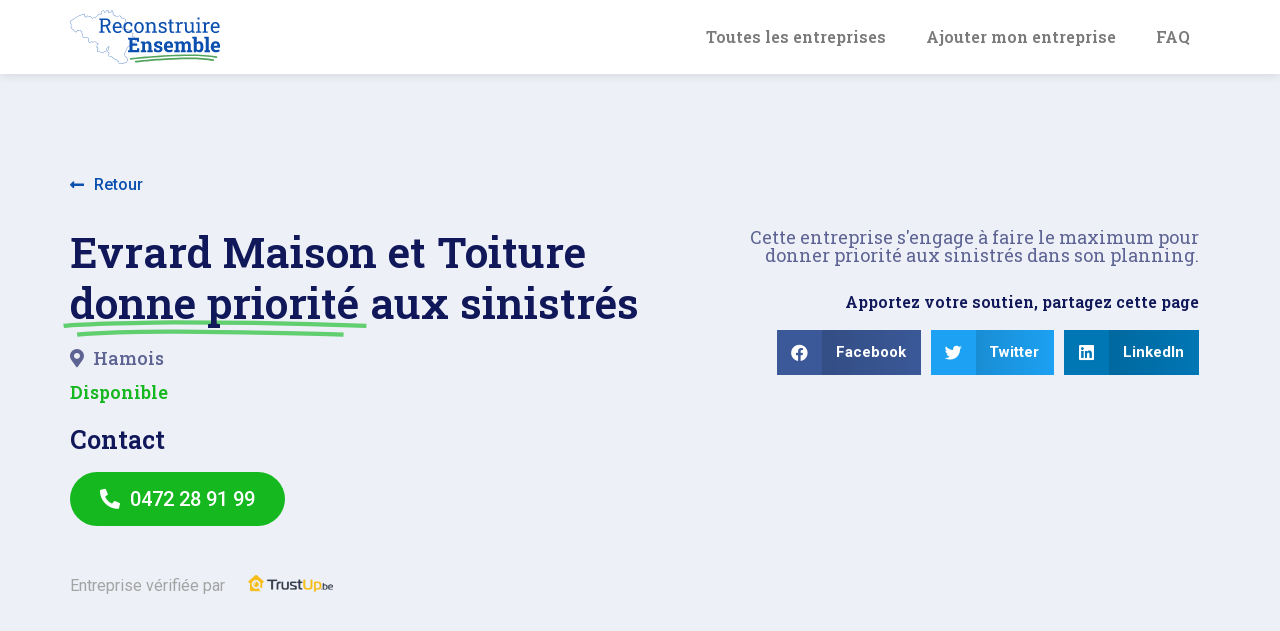

--- FILE ---
content_type: text/html; charset=UTF-8
request_url: https://reconstruire-ensemble.be/entreprise/evrard-maison-et-toiture/
body_size: 11976
content:
<!doctype html>
<html lang="fr-FR">
<head>
	<meta charset="UTF-8">
		<meta name="viewport" content="width=device-width, initial-scale=1">
	<link rel="profile" href="http://gmpg.org/xfn/11">
	<meta name='robots' content='index, follow, max-image-preview:large, max-snippet:-1, max-video-preview:-1' />

	<!-- This site is optimized with the Yoast SEO plugin v20.11 - https://yoast.com/wordpress/plugins/seo/ -->
	<title>Evrard Maison et Toiture - Reconstruire-ensemble.be</title>
	<link rel="canonical" href="https://reconstruire-ensemble.be/entreprise/evrard-maison-et-toiture/" />
	<meta property="og:locale" content="fr_FR" />
	<meta property="og:type" content="article" />
	<meta property="og:title" content="Evrard Maison et Toiture - Reconstruire-ensemble.be" />
	<meta property="og:url" content="https://reconstruire-ensemble.be/entreprise/evrard-maison-et-toiture/" />
	<meta property="og:site_name" content="Reconstruire-ensemble.be" />
	<meta name="twitter:card" content="summary_large_image" />
	<script type="application/ld+json" class="yoast-schema-graph">{"@context":"https://schema.org","@graph":[{"@type":"WebPage","@id":"https://reconstruire-ensemble.be/entreprise/evrard-maison-et-toiture/","url":"https://reconstruire-ensemble.be/entreprise/evrard-maison-et-toiture/","name":"Evrard Maison et Toiture - Reconstruire-ensemble.be","isPartOf":{"@id":"https://reconstruire-ensemble.be/#website"},"datePublished":"2021-07-27T13:02:40+00:00","dateModified":"2021-07-27T13:02:40+00:00","breadcrumb":{"@id":"https://reconstruire-ensemble.be/entreprise/evrard-maison-et-toiture/#breadcrumb"},"inLanguage":"fr-FR","potentialAction":[{"@type":"ReadAction","target":["https://reconstruire-ensemble.be/entreprise/evrard-maison-et-toiture/"]}]},{"@type":"BreadcrumbList","@id":"https://reconstruire-ensemble.be/entreprise/evrard-maison-et-toiture/#breadcrumb","itemListElement":[{"@type":"ListItem","position":1,"name":"Accueil","item":"https://reconstruire-ensemble.be/"},{"@type":"ListItem","position":2,"name":"Evrard Maison et Toiture"}]},{"@type":"WebSite","@id":"https://reconstruire-ensemble.be/#website","url":"https://reconstruire-ensemble.be/","name":"Reconstruire-ensemble.be","description":"Un site utilisant WordPress","potentialAction":[{"@type":"SearchAction","target":{"@type":"EntryPoint","urlTemplate":"https://reconstruire-ensemble.be/?s={search_term_string}"},"query-input":"required name=search_term_string"}],"inLanguage":"fr-FR"}]}</script>
	<!-- / Yoast SEO plugin. -->


<link rel='dns-prefetch' href='//use.fontawesome.com' />
<link rel="alternate" type="application/rss+xml" title="Reconstruire-ensemble.be &raquo; Flux" href="https://reconstruire-ensemble.be/feed/" />
<link rel="alternate" type="application/rss+xml" title="Reconstruire-ensemble.be &raquo; Flux des commentaires" href="https://reconstruire-ensemble.be/comments/feed/" />
<link rel="alternate" title="oEmbed (JSON)" type="application/json+oembed" href="https://reconstruire-ensemble.be/wp-json/oembed/1.0/embed?url=https%3A%2F%2Freconstruire-ensemble.be%2Fentreprise%2Fevrard-maison-et-toiture%2F" />
<link rel="alternate" title="oEmbed (XML)" type="text/xml+oembed" href="https://reconstruire-ensemble.be/wp-json/oembed/1.0/embed?url=https%3A%2F%2Freconstruire-ensemble.be%2Fentreprise%2Fevrard-maison-et-toiture%2F&#038;format=xml" />
		<!-- This site uses the Google Analytics by MonsterInsights plugin v7.18.0 - Using Analytics tracking - https://www.monsterinsights.com/ -->
		<!-- Remarque : MonsterInsights n’est actuellement pas configuré sur ce site. Le propriétaire doit authentifier son compte Google Analytics dans les réglages de MonsterInsights.  -->
					<!-- No UA code set -->
				<!-- / Google Analytics by MonsterInsights -->
		<style id='wp-img-auto-sizes-contain-inline-css' type='text/css'>
img:is([sizes=auto i],[sizes^="auto," i]){contain-intrinsic-size:3000px 1500px}
/*# sourceURL=wp-img-auto-sizes-contain-inline-css */
</style>
<style id='wp-emoji-styles-inline-css' type='text/css'>

	img.wp-smiley, img.emoji {
		display: inline !important;
		border: none !important;
		box-shadow: none !important;
		height: 1em !important;
		width: 1em !important;
		margin: 0 0.07em !important;
		vertical-align: -0.1em !important;
		background: none !important;
		padding: 0 !important;
	}
/*# sourceURL=wp-emoji-styles-inline-css */
</style>
<link rel='stylesheet' id='wp-block-library-css' href='https://reconstruire-ensemble.be/wp-includes/css/dist/block-library/style.min.css?ver=6.9' type='text/css' media='all' />
<style id='global-styles-inline-css' type='text/css'>
:root{--wp--preset--aspect-ratio--square: 1;--wp--preset--aspect-ratio--4-3: 4/3;--wp--preset--aspect-ratio--3-4: 3/4;--wp--preset--aspect-ratio--3-2: 3/2;--wp--preset--aspect-ratio--2-3: 2/3;--wp--preset--aspect-ratio--16-9: 16/9;--wp--preset--aspect-ratio--9-16: 9/16;--wp--preset--color--black: #000000;--wp--preset--color--cyan-bluish-gray: #abb8c3;--wp--preset--color--white: #ffffff;--wp--preset--color--pale-pink: #f78da7;--wp--preset--color--vivid-red: #cf2e2e;--wp--preset--color--luminous-vivid-orange: #ff6900;--wp--preset--color--luminous-vivid-amber: #fcb900;--wp--preset--color--light-green-cyan: #7bdcb5;--wp--preset--color--vivid-green-cyan: #00d084;--wp--preset--color--pale-cyan-blue: #8ed1fc;--wp--preset--color--vivid-cyan-blue: #0693e3;--wp--preset--color--vivid-purple: #9b51e0;--wp--preset--gradient--vivid-cyan-blue-to-vivid-purple: linear-gradient(135deg,rgb(6,147,227) 0%,rgb(155,81,224) 100%);--wp--preset--gradient--light-green-cyan-to-vivid-green-cyan: linear-gradient(135deg,rgb(122,220,180) 0%,rgb(0,208,130) 100%);--wp--preset--gradient--luminous-vivid-amber-to-luminous-vivid-orange: linear-gradient(135deg,rgb(252,185,0) 0%,rgb(255,105,0) 100%);--wp--preset--gradient--luminous-vivid-orange-to-vivid-red: linear-gradient(135deg,rgb(255,105,0) 0%,rgb(207,46,46) 100%);--wp--preset--gradient--very-light-gray-to-cyan-bluish-gray: linear-gradient(135deg,rgb(238,238,238) 0%,rgb(169,184,195) 100%);--wp--preset--gradient--cool-to-warm-spectrum: linear-gradient(135deg,rgb(74,234,220) 0%,rgb(151,120,209) 20%,rgb(207,42,186) 40%,rgb(238,44,130) 60%,rgb(251,105,98) 80%,rgb(254,248,76) 100%);--wp--preset--gradient--blush-light-purple: linear-gradient(135deg,rgb(255,206,236) 0%,rgb(152,150,240) 100%);--wp--preset--gradient--blush-bordeaux: linear-gradient(135deg,rgb(254,205,165) 0%,rgb(254,45,45) 50%,rgb(107,0,62) 100%);--wp--preset--gradient--luminous-dusk: linear-gradient(135deg,rgb(255,203,112) 0%,rgb(199,81,192) 50%,rgb(65,88,208) 100%);--wp--preset--gradient--pale-ocean: linear-gradient(135deg,rgb(255,245,203) 0%,rgb(182,227,212) 50%,rgb(51,167,181) 100%);--wp--preset--gradient--electric-grass: linear-gradient(135deg,rgb(202,248,128) 0%,rgb(113,206,126) 100%);--wp--preset--gradient--midnight: linear-gradient(135deg,rgb(2,3,129) 0%,rgb(40,116,252) 100%);--wp--preset--font-size--small: 13px;--wp--preset--font-size--medium: 20px;--wp--preset--font-size--large: 36px;--wp--preset--font-size--x-large: 42px;--wp--preset--spacing--20: 0.44rem;--wp--preset--spacing--30: 0.67rem;--wp--preset--spacing--40: 1rem;--wp--preset--spacing--50: 1.5rem;--wp--preset--spacing--60: 2.25rem;--wp--preset--spacing--70: 3.38rem;--wp--preset--spacing--80: 5.06rem;--wp--preset--shadow--natural: 6px 6px 9px rgba(0, 0, 0, 0.2);--wp--preset--shadow--deep: 12px 12px 50px rgba(0, 0, 0, 0.4);--wp--preset--shadow--sharp: 6px 6px 0px rgba(0, 0, 0, 0.2);--wp--preset--shadow--outlined: 6px 6px 0px -3px rgb(255, 255, 255), 6px 6px rgb(0, 0, 0);--wp--preset--shadow--crisp: 6px 6px 0px rgb(0, 0, 0);}:where(.is-layout-flex){gap: 0.5em;}:where(.is-layout-grid){gap: 0.5em;}body .is-layout-flex{display: flex;}.is-layout-flex{flex-wrap: wrap;align-items: center;}.is-layout-flex > :is(*, div){margin: 0;}body .is-layout-grid{display: grid;}.is-layout-grid > :is(*, div){margin: 0;}:where(.wp-block-columns.is-layout-flex){gap: 2em;}:where(.wp-block-columns.is-layout-grid){gap: 2em;}:where(.wp-block-post-template.is-layout-flex){gap: 1.25em;}:where(.wp-block-post-template.is-layout-grid){gap: 1.25em;}.has-black-color{color: var(--wp--preset--color--black) !important;}.has-cyan-bluish-gray-color{color: var(--wp--preset--color--cyan-bluish-gray) !important;}.has-white-color{color: var(--wp--preset--color--white) !important;}.has-pale-pink-color{color: var(--wp--preset--color--pale-pink) !important;}.has-vivid-red-color{color: var(--wp--preset--color--vivid-red) !important;}.has-luminous-vivid-orange-color{color: var(--wp--preset--color--luminous-vivid-orange) !important;}.has-luminous-vivid-amber-color{color: var(--wp--preset--color--luminous-vivid-amber) !important;}.has-light-green-cyan-color{color: var(--wp--preset--color--light-green-cyan) !important;}.has-vivid-green-cyan-color{color: var(--wp--preset--color--vivid-green-cyan) !important;}.has-pale-cyan-blue-color{color: var(--wp--preset--color--pale-cyan-blue) !important;}.has-vivid-cyan-blue-color{color: var(--wp--preset--color--vivid-cyan-blue) !important;}.has-vivid-purple-color{color: var(--wp--preset--color--vivid-purple) !important;}.has-black-background-color{background-color: var(--wp--preset--color--black) !important;}.has-cyan-bluish-gray-background-color{background-color: var(--wp--preset--color--cyan-bluish-gray) !important;}.has-white-background-color{background-color: var(--wp--preset--color--white) !important;}.has-pale-pink-background-color{background-color: var(--wp--preset--color--pale-pink) !important;}.has-vivid-red-background-color{background-color: var(--wp--preset--color--vivid-red) !important;}.has-luminous-vivid-orange-background-color{background-color: var(--wp--preset--color--luminous-vivid-orange) !important;}.has-luminous-vivid-amber-background-color{background-color: var(--wp--preset--color--luminous-vivid-amber) !important;}.has-light-green-cyan-background-color{background-color: var(--wp--preset--color--light-green-cyan) !important;}.has-vivid-green-cyan-background-color{background-color: var(--wp--preset--color--vivid-green-cyan) !important;}.has-pale-cyan-blue-background-color{background-color: var(--wp--preset--color--pale-cyan-blue) !important;}.has-vivid-cyan-blue-background-color{background-color: var(--wp--preset--color--vivid-cyan-blue) !important;}.has-vivid-purple-background-color{background-color: var(--wp--preset--color--vivid-purple) !important;}.has-black-border-color{border-color: var(--wp--preset--color--black) !important;}.has-cyan-bluish-gray-border-color{border-color: var(--wp--preset--color--cyan-bluish-gray) !important;}.has-white-border-color{border-color: var(--wp--preset--color--white) !important;}.has-pale-pink-border-color{border-color: var(--wp--preset--color--pale-pink) !important;}.has-vivid-red-border-color{border-color: var(--wp--preset--color--vivid-red) !important;}.has-luminous-vivid-orange-border-color{border-color: var(--wp--preset--color--luminous-vivid-orange) !important;}.has-luminous-vivid-amber-border-color{border-color: var(--wp--preset--color--luminous-vivid-amber) !important;}.has-light-green-cyan-border-color{border-color: var(--wp--preset--color--light-green-cyan) !important;}.has-vivid-green-cyan-border-color{border-color: var(--wp--preset--color--vivid-green-cyan) !important;}.has-pale-cyan-blue-border-color{border-color: var(--wp--preset--color--pale-cyan-blue) !important;}.has-vivid-cyan-blue-border-color{border-color: var(--wp--preset--color--vivid-cyan-blue) !important;}.has-vivid-purple-border-color{border-color: var(--wp--preset--color--vivid-purple) !important;}.has-vivid-cyan-blue-to-vivid-purple-gradient-background{background: var(--wp--preset--gradient--vivid-cyan-blue-to-vivid-purple) !important;}.has-light-green-cyan-to-vivid-green-cyan-gradient-background{background: var(--wp--preset--gradient--light-green-cyan-to-vivid-green-cyan) !important;}.has-luminous-vivid-amber-to-luminous-vivid-orange-gradient-background{background: var(--wp--preset--gradient--luminous-vivid-amber-to-luminous-vivid-orange) !important;}.has-luminous-vivid-orange-to-vivid-red-gradient-background{background: var(--wp--preset--gradient--luminous-vivid-orange-to-vivid-red) !important;}.has-very-light-gray-to-cyan-bluish-gray-gradient-background{background: var(--wp--preset--gradient--very-light-gray-to-cyan-bluish-gray) !important;}.has-cool-to-warm-spectrum-gradient-background{background: var(--wp--preset--gradient--cool-to-warm-spectrum) !important;}.has-blush-light-purple-gradient-background{background: var(--wp--preset--gradient--blush-light-purple) !important;}.has-blush-bordeaux-gradient-background{background: var(--wp--preset--gradient--blush-bordeaux) !important;}.has-luminous-dusk-gradient-background{background: var(--wp--preset--gradient--luminous-dusk) !important;}.has-pale-ocean-gradient-background{background: var(--wp--preset--gradient--pale-ocean) !important;}.has-electric-grass-gradient-background{background: var(--wp--preset--gradient--electric-grass) !important;}.has-midnight-gradient-background{background: var(--wp--preset--gradient--midnight) !important;}.has-small-font-size{font-size: var(--wp--preset--font-size--small) !important;}.has-medium-font-size{font-size: var(--wp--preset--font-size--medium) !important;}.has-large-font-size{font-size: var(--wp--preset--font-size--large) !important;}.has-x-large-font-size{font-size: var(--wp--preset--font-size--x-large) !important;}
/*# sourceURL=global-styles-inline-css */
</style>

<style id='classic-theme-styles-inline-css' type='text/css'>
/*! This file is auto-generated */
.wp-block-button__link{color:#fff;background-color:#32373c;border-radius:9999px;box-shadow:none;text-decoration:none;padding:calc(.667em + 2px) calc(1.333em + 2px);font-size:1.125em}.wp-block-file__button{background:#32373c;color:#fff;text-decoration:none}
/*# sourceURL=/wp-includes/css/classic-themes.min.css */
</style>
<link rel='stylesheet' id='wpml-blocks-css' href='https://reconstruire-ensemble.be/wp-content/plugins/sitepress-multilingual-cms/dist/css/blocks/styles.css?ver=4.6.4' type='text/css' media='all' />
<link rel='stylesheet' id='wpml-legacy-horizontal-list-0-css' href='https://reconstruire-ensemble.be/wp-content/plugins/sitepress-multilingual-cms/templates/language-switchers/legacy-list-horizontal/style.min.css?ver=1' type='text/css' media='all' />
<link rel='stylesheet' id='wpml-menu-item-0-css' href='https://reconstruire-ensemble.be/wp-content/plugins/sitepress-multilingual-cms/templates/language-switchers/menu-item/style.min.css?ver=1' type='text/css' media='all' />
<link rel='stylesheet' id='hello-elementor-css' href='https://reconstruire-ensemble.be/wp-content/themes/hello-elementor/style.min.css?ver=2.4.1' type='text/css' media='all' />
<link rel='stylesheet' id='hello-elementor-theme-style-css' href='https://reconstruire-ensemble.be/wp-content/themes/hello-elementor/theme.min.css?ver=2.4.1' type='text/css' media='all' />
<link rel='stylesheet' id='elementor-frontend-css' href='https://reconstruire-ensemble.be/wp-content/plugins/elementor/assets/css/frontend.min.css?ver=3.3.1' type='text/css' media='all' />
<style id='elementor-frontend-inline-css' type='text/css'>
@font-face{font-family:eicons;src:url(https://reconstruire-ensemble.be/wp-content/plugins/elementor/assets/lib/eicons/fonts/eicons.eot?5.10.0);src:url(https://reconstruire-ensemble.be/wp-content/plugins/elementor/assets/lib/eicons/fonts/eicons.eot?5.10.0#iefix) format("embedded-opentype"),url(https://reconstruire-ensemble.be/wp-content/plugins/elementor/assets/lib/eicons/fonts/eicons.woff2?5.10.0) format("woff2"),url(https://reconstruire-ensemble.be/wp-content/plugins/elementor/assets/lib/eicons/fonts/eicons.woff?5.10.0) format("woff"),url(https://reconstruire-ensemble.be/wp-content/plugins/elementor/assets/lib/eicons/fonts/eicons.ttf?5.10.0) format("truetype"),url(https://reconstruire-ensemble.be/wp-content/plugins/elementor/assets/lib/eicons/fonts/eicons.svg?5.10.0#eicon) format("svg");font-weight:400;font-style:normal}
/*# sourceURL=elementor-frontend-inline-css */
</style>
<link rel='stylesheet' id='elementor-post-5-css' href='https://reconstruire-ensemble.be/wp-content/uploads/elementor/css/post-5.css?ver=1626962824' type='text/css' media='all' />
<link rel='stylesheet' id='elementor-icons-css' href='https://reconstruire-ensemble.be/wp-content/plugins/elementor/assets/lib/eicons/css/elementor-icons.min.css?ver=5.12.0' type='text/css' media='all' />
<link rel='stylesheet' id='elementor-pro-css' href='https://reconstruire-ensemble.be/wp-content/plugins/elementor-pro/assets/css/frontend.min.css?ver=3.3.1' type='text/css' media='all' />
<link rel='stylesheet' id='elementor-global-css' href='https://reconstruire-ensemble.be/wp-content/uploads/elementor/css/global.css?ver=1626962827' type='text/css' media='all' />
<link rel='stylesheet' id='elementor-post-282-css' href='https://reconstruire-ensemble.be/wp-content/uploads/elementor/css/post-282.css?ver=1628514794' type='text/css' media='all' />
<link rel='stylesheet' id='elementor-post-500-css' href='https://reconstruire-ensemble.be/wp-content/uploads/elementor/css/post-500.css?ver=1628688786' type='text/css' media='all' />
<link rel='stylesheet' id='elementor-post-1143-css' href='https://reconstruire-ensemble.be/wp-content/uploads/elementor/css/post-1143.css?ver=1627475662' type='text/css' media='all' />
<link rel='stylesheet' id='font-awesome-official-css' href='https://use.fontawesome.com/releases/v5.15.3/css/all.css' type='text/css' media='all' integrity="sha384-SZXxX4whJ79/gErwcOYf+zWLeJdY/qpuqC4cAa9rOGUstPomtqpuNWT9wdPEn2fk" crossorigin="anonymous" />
<link rel='stylesheet' id='ecs-styles-css' href='https://reconstruire-ensemble.be/wp-content/plugins/ele-custom-skin/assets/css/ecs-style.css?ver=3.1.1' type='text/css' media='all' />
<link rel='stylesheet' id='elementor-post-411-css' href='https://reconstruire-ensemble.be/wp-content/uploads/elementor/css/post-411.css?ver=1627484107' type='text/css' media='all' />
<link rel='stylesheet' id='font-awesome-official-v4shim-css' href='https://use.fontawesome.com/releases/v5.15.3/css/v4-shims.css' type='text/css' media='all' integrity="sha384-C2B+KlPW+WkR0Ld9loR1x3cXp7asA0iGVodhCoJ4hwrWm/d9qKS59BGisq+2Y0/D" crossorigin="anonymous" />
<style id='font-awesome-official-v4shim-inline-css' type='text/css'>
@font-face {
font-family: "FontAwesome";
font-display: block;
src: url("https://use.fontawesome.com/releases/v5.15.3/webfonts/fa-brands-400.eot"),
		url("https://use.fontawesome.com/releases/v5.15.3/webfonts/fa-brands-400.eot?#iefix") format("embedded-opentype"),
		url("https://use.fontawesome.com/releases/v5.15.3/webfonts/fa-brands-400.woff2") format("woff2"),
		url("https://use.fontawesome.com/releases/v5.15.3/webfonts/fa-brands-400.woff") format("woff"),
		url("https://use.fontawesome.com/releases/v5.15.3/webfonts/fa-brands-400.ttf") format("truetype"),
		url("https://use.fontawesome.com/releases/v5.15.3/webfonts/fa-brands-400.svg#fontawesome") format("svg");
}

@font-face {
font-family: "FontAwesome";
font-display: block;
src: url("https://use.fontawesome.com/releases/v5.15.3/webfonts/fa-solid-900.eot"),
		url("https://use.fontawesome.com/releases/v5.15.3/webfonts/fa-solid-900.eot?#iefix") format("embedded-opentype"),
		url("https://use.fontawesome.com/releases/v5.15.3/webfonts/fa-solid-900.woff2") format("woff2"),
		url("https://use.fontawesome.com/releases/v5.15.3/webfonts/fa-solid-900.woff") format("woff"),
		url("https://use.fontawesome.com/releases/v5.15.3/webfonts/fa-solid-900.ttf") format("truetype"),
		url("https://use.fontawesome.com/releases/v5.15.3/webfonts/fa-solid-900.svg#fontawesome") format("svg");
}

@font-face {
font-family: "FontAwesome";
font-display: block;
src: url("https://use.fontawesome.com/releases/v5.15.3/webfonts/fa-regular-400.eot"),
		url("https://use.fontawesome.com/releases/v5.15.3/webfonts/fa-regular-400.eot?#iefix") format("embedded-opentype"),
		url("https://use.fontawesome.com/releases/v5.15.3/webfonts/fa-regular-400.woff2") format("woff2"),
		url("https://use.fontawesome.com/releases/v5.15.3/webfonts/fa-regular-400.woff") format("woff"),
		url("https://use.fontawesome.com/releases/v5.15.3/webfonts/fa-regular-400.ttf") format("truetype"),
		url("https://use.fontawesome.com/releases/v5.15.3/webfonts/fa-regular-400.svg#fontawesome") format("svg");
unicode-range: U+F004-F005,U+F007,U+F017,U+F022,U+F024,U+F02E,U+F03E,U+F044,U+F057-F059,U+F06E,U+F070,U+F075,U+F07B-F07C,U+F080,U+F086,U+F089,U+F094,U+F09D,U+F0A0,U+F0A4-F0A7,U+F0C5,U+F0C7-F0C8,U+F0E0,U+F0EB,U+F0F3,U+F0F8,U+F0FE,U+F111,U+F118-F11A,U+F11C,U+F133,U+F144,U+F146,U+F14A,U+F14D-F14E,U+F150-F152,U+F15B-F15C,U+F164-F165,U+F185-F186,U+F191-F192,U+F1AD,U+F1C1-F1C9,U+F1CD,U+F1D8,U+F1E3,U+F1EA,U+F1F6,U+F1F9,U+F20A,U+F247-F249,U+F24D,U+F254-F25B,U+F25D,U+F267,U+F271-F274,U+F279,U+F28B,U+F28D,U+F2B5-F2B6,U+F2B9,U+F2BB,U+F2BD,U+F2C1-F2C2,U+F2D0,U+F2D2,U+F2DC,U+F2ED,U+F328,U+F358-F35B,U+F3A5,U+F3D1,U+F410,U+F4AD;
}
/*# sourceURL=font-awesome-official-v4shim-inline-css */
</style>
<link rel='stylesheet' id='google-fonts-1-css' href='https://fonts.googleapis.com/css?family=Roboto+Slab%3A100%2C100italic%2C200%2C200italic%2C300%2C300italic%2C400%2C400italic%2C500%2C500italic%2C600%2C600italic%2C700%2C700italic%2C800%2C800italic%2C900%2C900italic%7CRoboto%3A100%2C100italic%2C200%2C200italic%2C300%2C300italic%2C400%2C400italic%2C500%2C500italic%2C600%2C600italic%2C700%2C700italic%2C800%2C800italic%2C900%2C900italic&#038;display=auto&#038;ver=6.9' type='text/css' media='all' />
<link rel='stylesheet' id='elementor-icons-shared-0-css' href='https://reconstruire-ensemble.be/wp-content/plugins/elementor/assets/lib/font-awesome/css/fontawesome.min.css?ver=5.15.3' type='text/css' media='all' />
<link rel='stylesheet' id='elementor-icons-fa-solid-css' href='https://reconstruire-ensemble.be/wp-content/plugins/elementor/assets/lib/font-awesome/css/solid.min.css?ver=5.15.3' type='text/css' media='all' />
<script type="text/javascript" src="https://reconstruire-ensemble.be/wp-includes/js/jquery/jquery.min.js?ver=3.7.1" id="jquery-core-js"></script>
<script type="text/javascript" src="https://reconstruire-ensemble.be/wp-includes/js/jquery/jquery-migrate.min.js?ver=3.4.1" id="jquery-migrate-js"></script>
<script type="text/javascript" id="ecs_ajax_load-js-extra">
/* <![CDATA[ */
var ecs_ajax_params = {"ajaxurl":"https://reconstruire-ensemble.be/wp-admin/admin-ajax.php","posts":"{\"page\":0,\"post_type\":\"professionals\",\"error\":\"\",\"m\":\"\",\"p\":1660,\"post_parent\":\"\",\"subpost\":\"\",\"subpost_id\":\"\",\"attachment\":\"\",\"attachment_id\":0,\"pagename\":\"\",\"page_id\":\"\",\"second\":\"\",\"minute\":\"\",\"hour\":\"\",\"day\":0,\"monthnum\":0,\"year\":0,\"w\":0,\"category_name\":\"\",\"tag\":\"\",\"cat\":\"\",\"tag_id\":\"\",\"author\":\"\",\"author_name\":\"\",\"feed\":\"\",\"tb\":\"\",\"paged\":0,\"meta_key\":\"\",\"meta_value\":\"\",\"preview\":\"\",\"s\":\"\",\"sentence\":\"\",\"title\":\"\",\"fields\":\"all\",\"menu_order\":\"\",\"embed\":\"\",\"category__in\":[],\"category__not_in\":[],\"category__and\":[],\"post__in\":[],\"post__not_in\":[],\"post_name__in\":[],\"tag__in\":[],\"tag__not_in\":[],\"tag__and\":[],\"tag_slug__in\":[],\"tag_slug__and\":[],\"post_parent__in\":[],\"post_parent__not_in\":[],\"author__in\":[],\"author__not_in\":[],\"search_columns\":[],\"name\":\"evrard-maison-et-toiture\",\"ignore_sticky_posts\":false,\"suppress_filters\":false,\"cache_results\":true,\"update_post_term_cache\":true,\"update_menu_item_cache\":false,\"lazy_load_term_meta\":true,\"update_post_meta_cache\":true,\"posts_per_page\":10,\"nopaging\":false,\"comments_per_page\":\"50\",\"no_found_rows\":false,\"order\":\"DESC\",\"professionals\":\"evrard-maison-et-toiture\"}"};
//# sourceURL=ecs_ajax_load-js-extra
/* ]]> */
</script>
<script type="text/javascript" src="https://reconstruire-ensemble.be/wp-content/plugins/ele-custom-skin/assets/js/ecs_ajax_pagination.js?ver=3.1.1" id="ecs_ajax_load-js"></script>
<script type="text/javascript" src="https://reconstruire-ensemble.be/wp-content/plugins/ele-custom-skin/assets/js/ecs.js?ver=3.1.1" id="ecs-script-js"></script>
<link rel="https://api.w.org/" href="https://reconstruire-ensemble.be/wp-json/" /><link rel="alternate" title="JSON" type="application/json" href="https://reconstruire-ensemble.be/wp-json/wp/v2/professionals/1660" /><link rel="EditURI" type="application/rsd+xml" title="RSD" href="https://reconstruire-ensemble.be/xmlrpc.php?rsd" />
<meta name="generator" content="WordPress 6.9" />
<link rel='shortlink' href='https://reconstruire-ensemble.be/?p=1660' />
<meta name="generator" content="WPML ver:4.6.4 stt:37,1,4,3;" />
<meta name="generator" content="Site Kit by Google 1.37.0" />	<!-- Global site tag (gtag.js) - Google Analytics -->
<script async src="https://www.googletagmanager.com/gtag/js?id=G-T61NTN2JEQ"></script>
<script>
  window.dataLayer = window.dataLayer || [];
  function gtag(){dataLayer.push(arguments);}
  gtag('js', new Date());

  gtag('config', 'G-T61NTN2JEQ');
</script>
<link rel='stylesheet' id='elementor-icons-fa-brands-css' href='https://reconstruire-ensemble.be/wp-content/plugins/elementor/assets/lib/font-awesome/css/brands.min.css?ver=5.15.3' type='text/css' media='all' />
<link rel='stylesheet' id='e-animations-css' href='https://reconstruire-ensemble.be/wp-content/plugins/elementor/assets/lib/animations/animations.min.css?ver=3.3.1' type='text/css' media='all' />
</head>
<body class="wp-singular professionals-template-default single single-professionals postid-1660 wp-theme-hello-elementor elementor-default elementor-kit-5 elementor-page-1143">

		<header data-elementor-type="header" data-elementor-id="282" class="elementor elementor-282 elementor-location-header" data-elementor-settings="[]">
		<div class="elementor-section-wrap">
					<header class="elementor-section elementor-top-section elementor-element elementor-element-53a6062c elementor-section-content-middle elementor-section-boxed elementor-section-height-default elementor-section-height-default" data-id="53a6062c" data-element_type="section" data-settings="{&quot;background_background&quot;:&quot;classic&quot;,&quot;sticky&quot;:&quot;top&quot;,&quot;background_motion_fx_motion_fx_scrolling&quot;:&quot;yes&quot;,&quot;background_motion_fx_range&quot;:&quot;page&quot;,&quot;background_motion_fx_devices&quot;:[&quot;desktop&quot;,&quot;tablet&quot;,&quot;mobile&quot;],&quot;sticky_on&quot;:[&quot;desktop&quot;,&quot;tablet&quot;,&quot;mobile&quot;],&quot;sticky_offset&quot;:0,&quot;sticky_effects_offset&quot;:0}">
						<div class="elementor-container elementor-column-gap-no">
					<div class="elementor-column elementor-col-50 elementor-top-column elementor-element elementor-element-3043718a" data-id="3043718a" data-element_type="column">
			<div class="elementor-widget-wrap elementor-element-populated">
								<div class="elementor-element elementor-element-3760269 elementor-widget elementor-widget-image" data-id="3760269" data-element_type="widget" data-widget_type="image.default">
				<div class="elementor-widget-container">
																<a href="/">
							<img src="https://reconstruire-ensemble.be/wp-content/uploads/2021/07/logo-reconstruire-ensemble-couleur.svg" class="attachment-full size-full" alt="" decoding="async" />								</a>
															</div>
				</div>
					</div>
		</div>
				<div class="elementor-column elementor-col-50 elementor-top-column elementor-element elementor-element-38241e3" data-id="38241e3" data-element_type="column">
			<div class="elementor-widget-wrap elementor-element-populated">
								<div class="elementor-element elementor-element-53ab98a elementor-nav-menu__align-right elementor-nav-menu--stretch elementor-nav-menu--dropdown-tablet elementor-nav-menu__text-align-aside elementor-nav-menu--toggle elementor-nav-menu--burger elementor-widget elementor-widget-nav-menu" data-id="53ab98a" data-element_type="widget" data-settings="{&quot;full_width&quot;:&quot;stretch&quot;,&quot;layout&quot;:&quot;horizontal&quot;,&quot;submenu_icon&quot;:{&quot;value&quot;:&quot;fas fa-caret-down&quot;,&quot;library&quot;:&quot;fa-solid&quot;},&quot;toggle&quot;:&quot;burger&quot;}" data-widget_type="nav-menu.default">
				<div class="elementor-widget-container">
						<nav migration_allowed="1" migrated="0" role="navigation" class="elementor-nav-menu--main elementor-nav-menu__container elementor-nav-menu--layout-horizontal e--pointer-underline e--animation-fade"><ul id="menu-1-53ab98a" class="elementor-nav-menu"><li class="menu-item menu-item-type-post_type menu-item-object-page menu-item-1076"><a href="https://reconstruire-ensemble.be/entreprises-disponibles/" class="elementor-item">Toutes les entreprises</a></li>
<li class="menu-item menu-item-type-post_type menu-item-object-page menu-item-1176"><a href="https://reconstruire-ensemble.be/inscription/" class="elementor-item">Ajouter mon entreprise</a></li>
<li class="menu-item menu-item-type-post_type menu-item-object-page menu-item-1282"><a href="https://reconstruire-ensemble.be/faq/" class="elementor-item">FAQ</a></li>
</ul></nav>
					<div class="elementor-menu-toggle" role="button" tabindex="0" aria-label="Permuter le menu" aria-expanded="false">
			<i class="eicon-menu-bar" aria-hidden="true" role="presentation"></i>
			<span class="elementor-screen-only">Menu</span>
		</div>
			<nav class="elementor-nav-menu--dropdown elementor-nav-menu__container" role="navigation" aria-hidden="true"><ul id="menu-2-53ab98a" class="elementor-nav-menu"><li class="menu-item menu-item-type-post_type menu-item-object-page menu-item-1076"><a href="https://reconstruire-ensemble.be/entreprises-disponibles/" class="elementor-item" tabindex="-1">Toutes les entreprises</a></li>
<li class="menu-item menu-item-type-post_type menu-item-object-page menu-item-1176"><a href="https://reconstruire-ensemble.be/inscription/" class="elementor-item" tabindex="-1">Ajouter mon entreprise</a></li>
<li class="menu-item menu-item-type-post_type menu-item-object-page menu-item-1282"><a href="https://reconstruire-ensemble.be/faq/" class="elementor-item" tabindex="-1">FAQ</a></li>
</ul></nav>
				</div>
				</div>
					</div>
		</div>
							</div>
		</header>
				</div>
		</header>
				<div data-elementor-type="single-post" data-elementor-id="1143" class="elementor elementor-1143 elementor-location-single post-1660 professionals type-professionals status-publish hentry category-toitures-bardages" data-elementor-settings="[]">
		<div class="elementor-section-wrap">
					<section class="elementor-section elementor-top-section elementor-element elementor-element-0995b7f elementor-section-boxed elementor-section-height-default elementor-section-height-default" data-id="0995b7f" data-element_type="section" data-settings="{&quot;background_background&quot;:&quot;classic&quot;}">
						<div class="elementor-container elementor-column-gap-no">
					<div class="elementor-column elementor-col-100 elementor-top-column elementor-element elementor-element-5123ab4" data-id="5123ab4" data-element_type="column">
			<div class="elementor-widget-wrap elementor-element-populated">
								<div class="elementor-element elementor-element-4a8e15b elementor-widget elementor-widget-button" data-id="4a8e15b" data-element_type="widget" data-widget_type="button.default">
				<div class="elementor-widget-container">
					<div class="elementor-button-wrapper">
			<a href="/" class="elementor-button-link elementor-button elementor-size-sm" role="button">
						<span class="elementor-button-content-wrapper">
						<span class="elementor-button-icon elementor-align-icon-left">
				<i aria-hidden="true" class="fas fa-long-arrow-alt-left"></i>			</span>
						<span class="elementor-button-text">Retour</span>
		</span>
					</a>
		</div>
				</div>
				</div>
				<section class="elementor-section elementor-inner-section elementor-element elementor-element-b591c0a elementor-section-boxed elementor-section-height-default elementor-section-height-default" data-id="b591c0a" data-element_type="section">
						<div class="elementor-container elementor-column-gap-default">
					<div class="elementor-column elementor-col-50 elementor-inner-column elementor-element elementor-element-8a7e093" data-id="8a7e093" data-element_type="column">
			<div class="elementor-widget-wrap elementor-element-populated">
								<div class="elementor-element elementor-element-9e4a444 elementor-headline--style-highlight elementor-widget elementor-widget-animated-headline" data-id="9e4a444" data-element_type="widget" data-settings="{&quot;marker&quot;:&quot;double_underline&quot;,&quot;highlighted_text&quot;:&quot;donne priorit\u00e9&quot;,&quot;headline_style&quot;:&quot;highlight&quot;,&quot;loop&quot;:&quot;yes&quot;,&quot;highlight_animation_duration&quot;:1200,&quot;highlight_iteration_delay&quot;:8000}" data-widget_type="animated-headline.default">
				<div class="elementor-widget-container">
					<h1 class="elementor-headline">
					<span class="elementor-headline-plain-text elementor-headline-text-wrapper">Evrard Maison et Toiture</span>
				<span class="elementor-headline-dynamic-wrapper elementor-headline-text-wrapper">
					<span class="elementor-headline-dynamic-text elementor-headline-text-active">donne priorité</span>
				</span>
					<span class="elementor-headline-plain-text elementor-headline-text-wrapper">aux sinistrés</span>
					</h1>
				</div>
				</div>
				<div class="elementor-element elementor-element-601b02f elementor-widget elementor-widget-button" data-id="601b02f" data-element_type="widget" data-widget_type="button.default">
				<div class="elementor-widget-container">
					<div class="elementor-button-wrapper">
			<a class="elementor-button elementor-size-sm" role="button">
						<span class="elementor-button-content-wrapper">
						<span class="elementor-button-icon elementor-align-icon-left">
				<i aria-hidden="true" class="fas fa-map-marker-alt"></i>			</span>
						<span class="elementor-button-text">Hamois</span>
		</span>
					</a>
		</div>
				</div>
				</div>
				<div class="elementor-element elementor-element-e72bf80 dc-has-condition dc-condition-between elementor-headline--style-highlight elementor-widget elementor-widget-animated-headline" data-id="e72bf80" data-element_type="widget" data-settings="{&quot;marker&quot;:&quot;underline&quot;,&quot;headline_style&quot;:&quot;highlight&quot;,&quot;highlight_animation_duration&quot;:1200}" data-widget_type="animated-headline.default">
				<div class="elementor-widget-container">
					<p class="elementor-headline">
					<span class="elementor-headline-plain-text elementor-headline-text-wrapper">Disponible</span>
				<span class="elementor-headline-dynamic-wrapper elementor-headline-text-wrapper">
				</span>
				</p>
				</div>
				</div>
		<!-- hidden widget --><!-- hidden widget --><!-- hidden widget -->		<div class="elementor-element elementor-element-c8a3ea0 elementor-widget elementor-widget-heading" data-id="c8a3ea0" data-element_type="widget" data-widget_type="heading.default">
				<div class="elementor-widget-container">
			<p class="elementor-heading-title elementor-size-default">Contact</p>		</div>
				</div>
				<div class="elementor-element elementor-element-d4f7a43 elementor-widget elementor-widget-button" data-id="d4f7a43" data-element_type="widget" data-widget_type="button.default">
				<div class="elementor-widget-container">
					<div class="elementor-button-wrapper">
			<a href="tel:0472289199" class="elementor-button-link elementor-button elementor-size-sm" role="button">
						<span class="elementor-button-content-wrapper">
						<span class="elementor-button-icon elementor-align-icon-left">
				<i aria-hidden="true" class="fas fa-phone-alt"></i>			</span>
						<span class="elementor-button-text">0472 28 91 99</span>
		</span>
					</a>
		</div>
				</div>
				</div>
					</div>
		</div>
				<div class="elementor-column elementor-col-50 elementor-inner-column elementor-element elementor-element-611f3eb" data-id="611f3eb" data-element_type="column">
			<div class="elementor-widget-wrap elementor-element-populated">
								<div class="elementor-element elementor-element-958093d elementor-widget elementor-widget-heading" data-id="958093d" data-element_type="widget" data-widget_type="heading.default">
				<div class="elementor-widget-container">
			<p class="elementor-heading-title elementor-size-default">Cette entreprise s'engage à faire le maximum pour donner priorité aux sinistrés dans son planning.</p>		</div>
				</div>
				<div class="elementor-element elementor-element-eeb431e elementor-widget elementor-widget-heading" data-id="eeb431e" data-element_type="widget" data-widget_type="heading.default">
				<div class="elementor-widget-container">
			<p class="elementor-heading-title elementor-size-default">Apportez votre soutien, partagez cette page</p>		</div>
				</div>
				<div class="elementor-element elementor-element-1d8a11b elementor-share-buttons--align-right elementor-share-buttons-mobile--align-center elementor-share-buttons--view-icon-text elementor-share-buttons--skin-gradient elementor-share-buttons--shape-square elementor-grid-0 elementor-share-buttons--color-official elementor-widget elementor-widget-share-buttons" data-id="1d8a11b" data-element_type="widget" data-widget_type="share-buttons.default">
				<div class="elementor-widget-container">
					<div class="elementor-grid">
								<div class="elementor-grid-item">
						<div class="elementor-share-btn elementor-share-btn_facebook">
															<span class="elementor-share-btn__icon">
								<i class="fab fa-facebook" aria-hidden="true"></i>								<span
									class="elementor-screen-only">Partager sur facebook</span>
							</span>
																						<div class="elementor-share-btn__text">
																			<span class="elementor-share-btn__title">
										Facebook									</span>
																	</div>
													</div>
					</div>
									<div class="elementor-grid-item">
						<div class="elementor-share-btn elementor-share-btn_twitter">
															<span class="elementor-share-btn__icon">
								<i class="fab fa-twitter" aria-hidden="true"></i>								<span
									class="elementor-screen-only">Partager sur twitter</span>
							</span>
																						<div class="elementor-share-btn__text">
																			<span class="elementor-share-btn__title">
										Twitter									</span>
																	</div>
													</div>
					</div>
									<div class="elementor-grid-item">
						<div class="elementor-share-btn elementor-share-btn_linkedin">
															<span class="elementor-share-btn__icon">
								<i class="fab fa-linkedin" aria-hidden="true"></i>								<span
									class="elementor-screen-only">Partager sur linkedin</span>
							</span>
																						<div class="elementor-share-btn__text">
																			<span class="elementor-share-btn__title">
										LinkedIn									</span>
																	</div>
													</div>
					</div>
						</div>
				</div>
				</div>
					</div>
		</div>
							</div>
		</section>
					</div>
		</div>
							</div>
		</section>
				<section class="elementor-section elementor-top-section elementor-element elementor-element-547da4f elementor-section-content-middle elementor-section-boxed elementor-section-height-default elementor-section-height-default" data-id="547da4f" data-element_type="section" data-settings="{&quot;background_background&quot;:&quot;classic&quot;}">
						<div class="elementor-container elementor-column-gap-no">
					<div class="elementor-column elementor-col-50 elementor-top-column elementor-element elementor-element-667e5a6" data-id="667e5a6" data-element_type="column">
			<div class="elementor-widget-wrap elementor-element-populated">
								<div class="elementor-element elementor-element-a013647 elementor-widget elementor-widget-heading" data-id="a013647" data-element_type="widget" data-widget_type="heading.default">
				<div class="elementor-widget-container">
			<p class="elementor-heading-title elementor-size-default">Entreprise vérifiée par</p>		</div>
				</div>
					</div>
		</div>
				<div class="elementor-column elementor-col-50 elementor-top-column elementor-element elementor-element-ab03051" data-id="ab03051" data-element_type="column">
			<div class="elementor-widget-wrap elementor-element-populated">
								<div class="elementor-element elementor-element-8bd089f elementor-widget elementor-widget-image" data-id="8bd089f" data-element_type="widget" data-widget_type="image.default">
				<div class="elementor-widget-container">
															<img width="800" height="161" src="https://reconstruire-ensemble.be/wp-content/uploads/2021/07/logo-png-horizontal-grand-no-baseline-1024x206.png" class="attachment-large size-large" alt="" decoding="async" fetchpriority="high" srcset="https://reconstruire-ensemble.be/wp-content/uploads/2021/07/logo-png-horizontal-grand-no-baseline-1024x206.png 1024w, https://reconstruire-ensemble.be/wp-content/uploads/2021/07/logo-png-horizontal-grand-no-baseline-300x60.png 300w, https://reconstruire-ensemble.be/wp-content/uploads/2021/07/logo-png-horizontal-grand-no-baseline-768x154.png 768w, https://reconstruire-ensemble.be/wp-content/uploads/2021/07/logo-png-horizontal-grand-no-baseline-1536x309.png 1536w, https://reconstruire-ensemble.be/wp-content/uploads/2021/07/logo-png-horizontal-grand-no-baseline-2048x412.png 2048w" sizes="(max-width: 800px) 100vw, 800px" />															</div>
				</div>
					</div>
		</div>
							</div>
		</section>
				</div>
		</div>
				<div data-elementor-type="footer" data-elementor-id="500" class="elementor elementor-500 elementor-location-footer" data-elementor-settings="[]">
		<div class="elementor-section-wrap">
					<section class="elementor-section elementor-top-section elementor-element elementor-element-8127493 elementor-section-boxed elementor-section-height-default elementor-section-height-default" data-id="8127493" data-element_type="section" data-settings="{&quot;background_background&quot;:&quot;classic&quot;}">
						<div class="elementor-container elementor-column-gap-default">
					<div class="elementor-column elementor-col-33 elementor-top-column elementor-element elementor-element-ad66c9a" data-id="ad66c9a" data-element_type="column">
			<div class="elementor-widget-wrap elementor-element-populated">
								<div class="elementor-element elementor-element-048285e elementor-widget elementor-widget-heading" data-id="048285e" data-element_type="widget" data-widget_type="heading.default">
				<div class="elementor-widget-container">
			<p class="elementor-heading-title elementor-size-default">A propos</p>		</div>
				</div>
				<div class="elementor-element elementor-element-08bf1bf elementor-widget elementor-widget-image" data-id="08bf1bf" data-element_type="widget" data-widget_type="image.default">
				<div class="elementor-widget-container">
															<img width="800" height="800" src="https://reconstruire-ensemble.be/wp-content/uploads/2021/07/logo-reconstruire-ensemble-blanc-1.svg" class="attachment-large size-large" alt="" decoding="async" srcset="https://reconstruire-ensemble.be/wp-content/uploads//2021/07/logo-reconstruire-ensemble-blanc-1.svg 150w, https://reconstruire-ensemble.be/wp-content/uploads//2021/07/logo-reconstruire-ensemble-blanc-1.svg 300w, https://reconstruire-ensemble.be/wp-content/uploads//2021/07/logo-reconstruire-ensemble-blanc-1.svg 1024w" sizes="(max-width: 800px) 100vw, 800px" />															</div>
				</div>
				<div class="elementor-element elementor-element-505d62a elementor-widget elementor-widget-heading" data-id="505d62a" data-element_type="widget" data-widget_type="heading.default">
				<div class="elementor-widget-container">
			<p class="elementor-heading-title elementor-size-default">"Reconstruire-ensemble" est une initiative bénévole visant à aider les sinistrés des inondations à pouvoir rapidement effectuer les travaux urgents de leur habitation.</p>		</div>
				</div>
					</div>
		</div>
				<div class="elementor-column elementor-col-33 elementor-top-column elementor-element elementor-element-0653a88" data-id="0653a88" data-element_type="column">
			<div class="elementor-widget-wrap elementor-element-populated">
								<div class="elementor-element elementor-element-d84cbd3 elementor-widget elementor-widget-heading" data-id="d84cbd3" data-element_type="widget" data-widget_type="heading.default">
				<div class="elementor-widget-container">
			<p class="elementor-heading-title elementor-size-default">Liens utiles</p>		</div>
				</div>
				<div class="elementor-element elementor-element-6037288 elementor-mobile-align-center elementor-widget elementor-widget-button" data-id="6037288" data-element_type="widget" data-widget_type="button.default">
				<div class="elementor-widget-container">
					<div class="elementor-button-wrapper">
			<a href="https://centredecrise.be/fr/inondations-juillet-2021" target="_blank" class="elementor-button-link elementor-button elementor-size-sm" role="button">
						<span class="elementor-button-content-wrapper">
						<span class="elementor-button-text">Centre de crise</span>
		</span>
					</a>
		</div>
				</div>
				</div>
				<div class="elementor-element elementor-element-705693b elementor-mobile-align-center elementor-widget elementor-widget-button" data-id="705693b" data-element_type="widget" data-widget_type="button.default">
				<div class="elementor-widget-container">
					<div class="elementor-button-wrapper">
			<a href="https://inondations.wallonie.be/home/actualites/actualites/numero-gratuit-dinformation---1771.html" target="_blank" class="elementor-button-link elementor-button elementor-size-sm" role="button">
						<span class="elementor-button-content-wrapper">
						<span class="elementor-button-text">Questions pratiques : 1771</span>
		</span>
					</a>
		</div>
				</div>
				</div>
				<div class="elementor-element elementor-element-587308d elementor-mobile-align-center elementor-widget elementor-widget-button" data-id="587308d" data-element_type="widget" data-widget_type="button.default">
				<div class="elementor-widget-container">
					<div class="elementor-button-wrapper">
			<a href="https://www.abcassurance.be/assurance-incendie/check-list-inondation" target="_blank" class="elementor-button-link elementor-button elementor-size-sm" role="button">
						<span class="elementor-button-content-wrapper">
						<span class="elementor-button-text">Checklist inondations</span>
		</span>
					</a>
		</div>
				</div>
				</div>
				<div class="elementor-element elementor-element-d505705 elementor-widget elementor-widget-wp-widget-search" data-id="d505705" data-element_type="widget" data-widget_type="wp-widget-search.default">
				<div class="elementor-widget-container">
			<form role="search" method="get" class="search-form" action="https://reconstruire-ensemble.be/">
				<label>
					<span class="screen-reader-text">Rechercher :</span>
					<input type="search" class="search-field" placeholder="Rechercher…" value="" name="s" />
				</label>
				<input type="submit" class="search-submit" value="Rechercher" />
			</form>		</div>
				</div>
					</div>
		</div>
				<div class="elementor-column elementor-col-33 elementor-top-column elementor-element elementor-element-b37c00c" data-id="b37c00c" data-element_type="column">
			<div class="elementor-widget-wrap elementor-element-populated">
								<div class="elementor-element elementor-element-f166f4d elementor-widget elementor-widget-heading" data-id="f166f4d" data-element_type="widget" data-widget_type="heading.default">
				<div class="elementor-widget-container">
			<p class="elementor-heading-title elementor-size-default">Partager l'initiative</p>		</div>
				</div>
				<div class="elementor-element elementor-element-f833efe elementor-share-buttons-mobile--align-center elementor-share-buttons--view-icon-text elementor-share-buttons--skin-gradient elementor-share-buttons--shape-square elementor-grid-0 elementor-share-buttons--color-official elementor-widget elementor-widget-share-buttons" data-id="f833efe" data-element_type="widget" data-widget_type="share-buttons.default">
				<div class="elementor-widget-container">
					<div class="elementor-grid">
								<div class="elementor-grid-item">
						<div class="elementor-share-btn elementor-share-btn_facebook">
															<span class="elementor-share-btn__icon">
								<i class="fab fa-facebook" aria-hidden="true"></i>								<span
									class="elementor-screen-only">Partager sur facebook</span>
							</span>
																						<div class="elementor-share-btn__text">
																			<span class="elementor-share-btn__title">
										Facebook									</span>
																	</div>
													</div>
					</div>
									<div class="elementor-grid-item">
						<div class="elementor-share-btn elementor-share-btn_twitter">
															<span class="elementor-share-btn__icon">
								<i class="fab fa-twitter" aria-hidden="true"></i>								<span
									class="elementor-screen-only">Partager sur twitter</span>
							</span>
																						<div class="elementor-share-btn__text">
																			<span class="elementor-share-btn__title">
										Twitter									</span>
																	</div>
													</div>
					</div>
									<div class="elementor-grid-item">
						<div class="elementor-share-btn elementor-share-btn_linkedin">
															<span class="elementor-share-btn__icon">
								<i class="fab fa-linkedin" aria-hidden="true"></i>								<span
									class="elementor-screen-only">Partager sur linkedin</span>
							</span>
																						<div class="elementor-share-btn__text">
																			<span class="elementor-share-btn__title">
										LinkedIn									</span>
																	</div>
													</div>
					</div>
						</div>
				</div>
				</div>
					</div>
		</div>
							</div>
		</section>
				<section class="elementor-section elementor-top-section elementor-element elementor-element-fb2c0a3 elementor-section-boxed elementor-section-height-default elementor-section-height-default" data-id="fb2c0a3" data-element_type="section" data-settings="{&quot;background_background&quot;:&quot;classic&quot;}">
						<div class="elementor-container elementor-column-gap-default">
					<div class="elementor-column elementor-col-100 elementor-top-column elementor-element elementor-element-1ec82a3" data-id="1ec82a3" data-element_type="column">
			<div class="elementor-widget-wrap elementor-element-populated">
								<div class="elementor-element elementor-element-b6afbe6 elementor-widget elementor-widget-text-editor" data-id="b6afbe6" data-element_type="widget" data-widget_type="text-editor.default">
				<div class="elementor-widget-container">
								Copyright 2021 &#8211; Reconstruire-ensemble.be &#8211; <a style="color:white;" href="https://reconstruire-ensemble.be/cgu/">Conditions générales d&rsquo;utilisation</a>						</div>
				</div>
					</div>
		</div>
							</div>
		</section>
				</div>
		</div>
		
<script type="speculationrules">
{"prefetch":[{"source":"document","where":{"and":[{"href_matches":"/*"},{"not":{"href_matches":["/wp-*.php","/wp-admin/*","/wp-content/uploads/*","/wp-content/*","/wp-content/plugins/*","/wp-content/themes/hello-elementor/*","/*\\?(.+)"]}},{"not":{"selector_matches":"a[rel~=\"nofollow\"]"}},{"not":{"selector_matches":".no-prefetch, .no-prefetch a"}}]},"eagerness":"conservative"}]}
</script>
<script type="text/javascript" src="https://reconstruire-ensemble.be/wp-content/plugins/dynamicconditions/Public/js/dynamic-conditions-public.js?ver=1.5.1" id="dynamic-conditions-js"></script>
<script type="text/javascript" src="https://reconstruire-ensemble.be/wp-content/themes/hello-elementor/assets/js/hello-frontend.min.js?ver=1.0.0" id="hello-theme-frontend-js"></script>
<script type="text/javascript" src="https://reconstruire-ensemble.be/wp-content/plugins/elementor-pro/assets/lib/smartmenus/jquery.smartmenus.min.js?ver=1.0.1" id="smartmenus-js"></script>
<script type="text/javascript" src="https://reconstruire-ensemble.be/wp-content/plugins/elementor-pro/assets/js/webpack-pro.runtime.min.js?ver=3.3.1" id="elementor-pro-webpack-runtime-js"></script>
<script type="text/javascript" src="https://reconstruire-ensemble.be/wp-content/plugins/elementor/assets/js/webpack.runtime.min.js?ver=3.3.1" id="elementor-webpack-runtime-js"></script>
<script type="text/javascript" src="https://reconstruire-ensemble.be/wp-content/plugins/elementor/assets/js/frontend-modules.min.js?ver=3.3.1" id="elementor-frontend-modules-js"></script>
<script type="text/javascript" id="elementor-pro-frontend-js-before">
/* <![CDATA[ */
var ElementorProFrontendConfig = {"ajaxurl":"https:\/\/reconstruire-ensemble.be\/wp-admin\/admin-ajax.php","nonce":"45e1ec9665","urls":{"assets":"https:\/\/reconstruire-ensemble.be\/wp-content\/plugins\/elementor-pro\/assets\/"},"i18n":{"toc_no_headings_found":"Aucun titre n\u2019a \u00e9t\u00e9 trouv\u00e9 sur cette page."},"shareButtonsNetworks":{"facebook":{"title":"Facebook","has_counter":true},"twitter":{"title":"Twitter"},"google":{"title":"Google+","has_counter":true},"linkedin":{"title":"LinkedIn","has_counter":true},"pinterest":{"title":"Pinterest","has_counter":true},"reddit":{"title":"Reddit","has_counter":true},"vk":{"title":"VK","has_counter":true},"odnoklassniki":{"title":"OK","has_counter":true},"tumblr":{"title":"Tumblr"},"digg":{"title":"Digg"},"skype":{"title":"Skype"},"stumbleupon":{"title":"StumbleUpon","has_counter":true},"mix":{"title":"Mix"},"telegram":{"title":"Telegram"},"pocket":{"title":"Pocket","has_counter":true},"xing":{"title":"XING","has_counter":true},"whatsapp":{"title":"WhatsApp"},"email":{"title":"Email"},"print":{"title":"Print"}},"facebook_sdk":{"lang":"fr_FR","app_id":""},"lottie":{"defaultAnimationUrl":"https:\/\/reconstruire-ensemble.be\/wp-content\/plugins\/elementor-pro\/modules\/lottie\/assets\/animations\/default.json"}};
//# sourceURL=elementor-pro-frontend-js-before
/* ]]> */
</script>
<script type="text/javascript" src="https://reconstruire-ensemble.be/wp-content/plugins/elementor-pro/assets/js/frontend.min.js?ver=3.3.1" id="elementor-pro-frontend-js"></script>
<script type="text/javascript" src="https://reconstruire-ensemble.be/wp-content/plugins/elementor/assets/lib/waypoints/waypoints.min.js?ver=4.0.2" id="elementor-waypoints-js"></script>
<script type="text/javascript" src="https://reconstruire-ensemble.be/wp-includes/js/jquery/ui/core.min.js?ver=1.13.3" id="jquery-ui-core-js"></script>
<script type="text/javascript" src="https://reconstruire-ensemble.be/wp-content/plugins/elementor/assets/lib/swiper/swiper.min.js?ver=5.3.6" id="swiper-js"></script>
<script type="text/javascript" src="https://reconstruire-ensemble.be/wp-content/plugins/elementor/assets/lib/share-link/share-link.min.js?ver=3.3.1" id="share-link-js"></script>
<script type="text/javascript" src="https://reconstruire-ensemble.be/wp-content/plugins/elementor/assets/lib/dialog/dialog.min.js?ver=4.8.1" id="elementor-dialog-js"></script>
<script type="text/javascript" id="elementor-frontend-js-before">
/* <![CDATA[ */
var elementorFrontendConfig = {"environmentMode":{"edit":false,"wpPreview":false,"isScriptDebug":false},"i18n":{"shareOnFacebook":"Partager sur Facebook","shareOnTwitter":"Partager sur Twitter","pinIt":"L\u2019\u00e9pingler","download":"T\u00e9l\u00e9charger","downloadImage":"T\u00e9l\u00e9charger une image","fullscreen":"Plein \u00e9cran","zoom":"Zoom","share":"Partager","playVideo":"Lire la vid\u00e9o","previous":"Pr\u00e9c\u00e9dent","next":"Suivant","close":"Fermer"},"is_rtl":false,"breakpoints":{"xs":0,"sm":480,"md":768,"lg":1025,"xl":1440,"xxl":1600},"responsive":{"breakpoints":{"mobile":{"label":"Mobile","value":767,"direction":"max","is_enabled":true,"default_value":767},"mobile_extra":{"label":"Grand mobile","value":880,"direction":"max","is_enabled":false,"default_value":880},"tablet":{"label":"Tablette","value":1024,"direction":"max","is_enabled":true,"default_value":1024},"tablet_extra":{"label":"Grande tablette","value":1365,"direction":"max","is_enabled":false,"default_value":1365},"laptop":{"label":"Portable","value":1620,"direction":"max","is_enabled":false,"default_value":1620},"widescreen":{"label":"\u00c9cran large","value":2400,"direction":"min","is_enabled":false,"default_value":2400}}},"version":"3.3.1","is_static":false,"experimentalFeatures":{"e_dom_optimization":true,"a11y_improvements":true,"e_import_export":true,"hello-theme-header-footer":true,"landing-pages":true,"elements-color-picker":true,"admin-top-bar":true,"form-submissions":true,"video-playlist":true},"urls":{"assets":"https:\/\/reconstruire-ensemble.be\/wp-content\/plugins\/elementor\/assets\/"},"settings":{"page":[],"editorPreferences":[]},"kit":{"active_breakpoints":["viewport_mobile","viewport_tablet"],"global_image_lightbox":"yes","lightbox_enable_counter":"yes","lightbox_enable_fullscreen":"yes","lightbox_enable_zoom":"yes","lightbox_enable_share":"yes","lightbox_title_src":"title","lightbox_description_src":"description","hello_header_logo_type":"title","hello_header_menu_layout":"horizontal","hello_footer_logo_type":"logo"},"post":{"id":1660,"title":"Evrard%20Maison%20et%20Toiture%20-%20Reconstruire-ensemble.be","excerpt":"","featuredImage":false}};
//# sourceURL=elementor-frontend-js-before
/* ]]> */
</script>
<script type="text/javascript" src="https://reconstruire-ensemble.be/wp-content/plugins/elementor/assets/js/frontend.min.js?ver=3.3.1" id="elementor-frontend-js"></script>
<script type="text/javascript" src="https://reconstruire-ensemble.be/wp-content/plugins/elementor-pro/assets/js/preloaded-elements-handlers.min.js?ver=3.3.1" id="pro-preloaded-elements-handlers-js"></script>
<script type="text/javascript" src="https://reconstruire-ensemble.be/wp-content/plugins/elementor/assets/js/preloaded-modules.min.js?ver=3.3.1" id="preloaded-modules-js"></script>
<script type="text/javascript" src="https://reconstruire-ensemble.be/wp-content/plugins/elementor-pro/assets/lib/sticky/jquery.sticky.min.js?ver=3.3.1" id="e-sticky-js"></script>
<script id="wp-emoji-settings" type="application/json">
{"baseUrl":"https://s.w.org/images/core/emoji/17.0.2/72x72/","ext":".png","svgUrl":"https://s.w.org/images/core/emoji/17.0.2/svg/","svgExt":".svg","source":{"concatemoji":"https://reconstruire-ensemble.be/wp-includes/js/wp-emoji-release.min.js?ver=6.9"}}
</script>
<script type="module">
/* <![CDATA[ */
/*! This file is auto-generated */
const a=JSON.parse(document.getElementById("wp-emoji-settings").textContent),o=(window._wpemojiSettings=a,"wpEmojiSettingsSupports"),s=["flag","emoji"];function i(e){try{var t={supportTests:e,timestamp:(new Date).valueOf()};sessionStorage.setItem(o,JSON.stringify(t))}catch(e){}}function c(e,t,n){e.clearRect(0,0,e.canvas.width,e.canvas.height),e.fillText(t,0,0);t=new Uint32Array(e.getImageData(0,0,e.canvas.width,e.canvas.height).data);e.clearRect(0,0,e.canvas.width,e.canvas.height),e.fillText(n,0,0);const a=new Uint32Array(e.getImageData(0,0,e.canvas.width,e.canvas.height).data);return t.every((e,t)=>e===a[t])}function p(e,t){e.clearRect(0,0,e.canvas.width,e.canvas.height),e.fillText(t,0,0);var n=e.getImageData(16,16,1,1);for(let e=0;e<n.data.length;e++)if(0!==n.data[e])return!1;return!0}function u(e,t,n,a){switch(t){case"flag":return n(e,"\ud83c\udff3\ufe0f\u200d\u26a7\ufe0f","\ud83c\udff3\ufe0f\u200b\u26a7\ufe0f")?!1:!n(e,"\ud83c\udde8\ud83c\uddf6","\ud83c\udde8\u200b\ud83c\uddf6")&&!n(e,"\ud83c\udff4\udb40\udc67\udb40\udc62\udb40\udc65\udb40\udc6e\udb40\udc67\udb40\udc7f","\ud83c\udff4\u200b\udb40\udc67\u200b\udb40\udc62\u200b\udb40\udc65\u200b\udb40\udc6e\u200b\udb40\udc67\u200b\udb40\udc7f");case"emoji":return!a(e,"\ud83e\u1fac8")}return!1}function f(e,t,n,a){let r;const o=(r="undefined"!=typeof WorkerGlobalScope&&self instanceof WorkerGlobalScope?new OffscreenCanvas(300,150):document.createElement("canvas")).getContext("2d",{willReadFrequently:!0}),s=(o.textBaseline="top",o.font="600 32px Arial",{});return e.forEach(e=>{s[e]=t(o,e,n,a)}),s}function r(e){var t=document.createElement("script");t.src=e,t.defer=!0,document.head.appendChild(t)}a.supports={everything:!0,everythingExceptFlag:!0},new Promise(t=>{let n=function(){try{var e=JSON.parse(sessionStorage.getItem(o));if("object"==typeof e&&"number"==typeof e.timestamp&&(new Date).valueOf()<e.timestamp+604800&&"object"==typeof e.supportTests)return e.supportTests}catch(e){}return null}();if(!n){if("undefined"!=typeof Worker&&"undefined"!=typeof OffscreenCanvas&&"undefined"!=typeof URL&&URL.createObjectURL&&"undefined"!=typeof Blob)try{var e="postMessage("+f.toString()+"("+[JSON.stringify(s),u.toString(),c.toString(),p.toString()].join(",")+"));",a=new Blob([e],{type:"text/javascript"});const r=new Worker(URL.createObjectURL(a),{name:"wpTestEmojiSupports"});return void(r.onmessage=e=>{i(n=e.data),r.terminate(),t(n)})}catch(e){}i(n=f(s,u,c,p))}t(n)}).then(e=>{for(const n in e)a.supports[n]=e[n],a.supports.everything=a.supports.everything&&a.supports[n],"flag"!==n&&(a.supports.everythingExceptFlag=a.supports.everythingExceptFlag&&a.supports[n]);var t;a.supports.everythingExceptFlag=a.supports.everythingExceptFlag&&!a.supports.flag,a.supports.everything||((t=a.source||{}).concatemoji?r(t.concatemoji):t.wpemoji&&t.twemoji&&(r(t.twemoji),r(t.wpemoji)))});
//# sourceURL=https://reconstruire-ensemble.be/wp-includes/js/wp-emoji-loader.min.js
/* ]]> */
</script>

</body>
</html>


--- FILE ---
content_type: text/css
request_url: https://reconstruire-ensemble.be/wp-content/uploads/elementor/css/post-282.css?ver=1628514794
body_size: 737
content:
.elementor-282 .elementor-element.elementor-element-53a6062c > .elementor-container > .elementor-column > .elementor-widget-wrap{align-content:center;align-items:center;}.elementor-282 .elementor-element.elementor-element-53a6062c:not(.elementor-motion-effects-element-type-background), .elementor-282 .elementor-element.elementor-element-53a6062c > .elementor-motion-effects-container > .elementor-motion-effects-layer{background-color:#FFFFFF;}.elementor-282 .elementor-element.elementor-element-53a6062c{box-shadow:0px 0px 10px 0px rgba(0, 0, 0, 0.14);transition:background 0.3s, border 0.3s, border-radius 0.3s, box-shadow 0.3s;margin-top:0px;margin-bottom:0px;padding:10px 0px 10px 0px;}.elementor-282 .elementor-element.elementor-element-53a6062c > .elementor-background-overlay{transition:background 0.3s, border-radius 0.3s, opacity 0.3s;}.elementor-bc-flex-widget .elementor-282 .elementor-element.elementor-element-3043718a.elementor-column .elementor-widget-wrap{align-items:center;}.elementor-282 .elementor-element.elementor-element-3043718a.elementor-column.elementor-element[data-element_type="column"] > .elementor-widget-wrap.elementor-element-populated{align-content:center;align-items:center;}.elementor-282 .elementor-element.elementor-element-3043718a > .elementor-widget-wrap > .elementor-widget:not(.elementor-widget__width-auto):not(.elementor-widget__width-initial):not(:last-child):not(.elementor-absolute){margin-bottom:0px;}.elementor-282 .elementor-element.elementor-element-3043718a > .elementor-element-populated{padding:0px 0px 0px 0px;}.elementor-282 .elementor-element.elementor-element-3760269{text-align:left;}.elementor-282 .elementor-element.elementor-element-3760269 img{width:150px;}.elementor-282 .elementor-element.elementor-element-3760269 > .elementor-widget-container{margin:0px 0px 0px 0px;padding:0px 0px 0px 0px;}.elementor-bc-flex-widget .elementor-282 .elementor-element.elementor-element-38241e3.elementor-column .elementor-widget-wrap{align-items:center;}.elementor-282 .elementor-element.elementor-element-38241e3.elementor-column.elementor-element[data-element_type="column"] > .elementor-widget-wrap.elementor-element-populated{align-content:center;align-items:center;}.elementor-282 .elementor-element.elementor-element-38241e3 > .elementor-widget-wrap > .elementor-widget:not(.elementor-widget__width-auto):not(.elementor-widget__width-initial):not(:last-child):not(.elementor-absolute){margin-bottom:0px;}.elementor-282 .elementor-element.elementor-element-38241e3 > .elementor-element-populated{padding:0px 0px 0px 0px;}.elementor-282 .elementor-element.elementor-element-53ab98a .elementor-menu-toggle{margin-left:auto;background-color:#EFEFEF;}.elementor-282 .elementor-element.elementor-element-53ab98a div.elementor-menu-toggle{color:#60658B;}@media(max-width:1024px){.elementor-282 .elementor-element.elementor-element-53a6062c{margin-top:-105px;margin-bottom:0px;padding:0% 4% 0% 4%;}.elementor-282 .elementor-element.elementor-element-3043718a.elementor-column > .elementor-widget-wrap{justify-content:space-between;}.elementor-282 .elementor-element.elementor-element-3043718a > .elementor-element-populated{padding:0px 2px 0px 0px;}.elementor-282 .elementor-element.elementor-element-38241e3.elementor-column > .elementor-widget-wrap{justify-content:space-between;}.elementor-282 .elementor-element.elementor-element-38241e3 > .elementor-element-populated{padding:0px 2px 0px 0px;}}@media(max-width:767px){.elementor-282 .elementor-element.elementor-element-53a6062c{margin-top:0px;margin-bottom:0px;padding:10px 0px 10px 0px;}.elementor-282 .elementor-element.elementor-element-3043718a{width:50%;}.elementor-bc-flex-widget .elementor-282 .elementor-element.elementor-element-3043718a.elementor-column .elementor-widget-wrap{align-items:center;}.elementor-282 .elementor-element.elementor-element-3043718a.elementor-column.elementor-element[data-element_type="column"] > .elementor-widget-wrap.elementor-element-populated{align-content:center;align-items:center;}.elementor-282 .elementor-element.elementor-element-3043718a.elementor-column > .elementor-widget-wrap{justify-content:flex-start;}.elementor-282 .elementor-element.elementor-element-3043718a > .elementor-widget-wrap > .elementor-widget:not(.elementor-widget__width-auto):not(.elementor-widget__width-initial):not(:last-child):not(.elementor-absolute){margin-bottom:0px;}.elementor-282 .elementor-element.elementor-element-3043718a > .elementor-element-populated{padding:0% 0% 0% 2%;}.elementor-282 .elementor-element.elementor-element-3760269{text-align:left;}.elementor-282 .elementor-element.elementor-element-3760269 img{width:161px;}.elementor-282 .elementor-element.elementor-element-38241e3{width:50%;}.elementor-bc-flex-widget .elementor-282 .elementor-element.elementor-element-38241e3.elementor-column .elementor-widget-wrap{align-items:center;}.elementor-282 .elementor-element.elementor-element-38241e3.elementor-column.elementor-element[data-element_type="column"] > .elementor-widget-wrap.elementor-element-populated{align-content:center;align-items:center;}.elementor-282 .elementor-element.elementor-element-38241e3.elementor-column > .elementor-widget-wrap{justify-content:flex-start;}.elementor-282 .elementor-element.elementor-element-38241e3 > .elementor-widget-wrap > .elementor-widget:not(.elementor-widget__width-auto):not(.elementor-widget__width-initial):not(:last-child):not(.elementor-absolute){margin-bottom:0px;}.elementor-282 .elementor-element.elementor-element-38241e3 > .elementor-element-populated{padding:0% 10% 0% 2%;}.elementor-282 .elementor-element.elementor-element-53ab98a .elementor-nav-menu--dropdown a{padding-left:15px;padding-right:15px;padding-top:10px;padding-bottom:10px;}.elementor-282 .elementor-element.elementor-element-53ab98a .elementor-nav-menu--main > .elementor-nav-menu > li > .elementor-nav-menu--dropdown, .elementor-282 .elementor-element.elementor-element-53ab98a .elementor-nav-menu__container.elementor-nav-menu--dropdown{margin-top:21px !important;}.elementor-282 .elementor-element.elementor-element-53ab98a .elementor-menu-toggle{border-radius:5px;}}@media(min-width:768px){.elementor-282 .elementor-element.elementor-element-3043718a{width:24.999%;}.elementor-282 .elementor-element.elementor-element-38241e3{width:75.001%;}}@media(max-width:1024px) and (min-width:768px){.elementor-282 .elementor-element.elementor-element-3043718a{width:53%;}.elementor-282 .elementor-element.elementor-element-38241e3{width:53%;}}

--- FILE ---
content_type: text/css
request_url: https://reconstruire-ensemble.be/wp-content/uploads/elementor/css/post-500.css?ver=1628688786
body_size: 682
content:
.elementor-500 .elementor-element.elementor-element-8127493:not(.elementor-motion-effects-element-type-background), .elementor-500 .elementor-element.elementor-element-8127493 > .elementor-motion-effects-container > .elementor-motion-effects-layer{background-color:#10185A;}.elementor-500 .elementor-element.elementor-element-8127493{transition:background 0.3s, border 0.3s, border-radius 0.3s, box-shadow 0.3s;padding:70px 0px 30px 0px;}.elementor-500 .elementor-element.elementor-element-8127493 > .elementor-background-overlay{transition:background 0.3s, border-radius 0.3s, opacity 0.3s;}.elementor-500 .elementor-element.elementor-element-ad66c9a > .elementor-widget-wrap > .elementor-widget:not(.elementor-widget__width-auto):not(.elementor-widget__width-initial):not(:last-child):not(.elementor-absolute){margin-bottom:0px;}.elementor-500 .elementor-element.elementor-element-048285e{text-align:left;}.elementor-500 .elementor-element.elementor-element-048285e .elementor-heading-title{color:#FFFFFF;font-family:"Roboto Slab", Sans-serif;font-size:22px;font-weight:600;}.elementor-500 .elementor-element.elementor-element-048285e > .elementor-widget-container{margin:0px 0px 20px 0px;}.elementor-500 .elementor-element.elementor-element-08bf1bf{text-align:left;}.elementor-500 .elementor-element.elementor-element-08bf1bf img{max-width:171px;}.elementor-500 .elementor-element.elementor-element-08bf1bf > .elementor-widget-container{margin:0px 0px 10px 0px;}.elementor-500 .elementor-element.elementor-element-505d62a .elementor-heading-title{color:#FFFFFFD4;font-family:"Roboto", Sans-serif;font-size:16px;font-weight:400;line-height:24px;}.elementor-500 .elementor-element.elementor-element-0653a88 > .elementor-widget-wrap > .elementor-widget:not(.elementor-widget__width-auto):not(.elementor-widget__width-initial):not(:last-child):not(.elementor-absolute){margin-bottom:0px;}.elementor-500 .elementor-element.elementor-element-d84cbd3{text-align:left;}.elementor-500 .elementor-element.elementor-element-d84cbd3 .elementor-heading-title{color:#FFFFFF;font-family:"Roboto Slab", Sans-serif;font-size:22px;font-weight:600;}.elementor-500 .elementor-element.elementor-element-d84cbd3 > .elementor-widget-container{margin:0px 0px 20px 0px;}.elementor-500 .elementor-element.elementor-element-6037288 .elementor-button{font-family:"Roboto", Sans-serif;font-size:16px;font-weight:400;background-color:#FFFFFF00;padding:0px 0px 0px 0px;}.elementor-500 .elementor-element.elementor-element-6037288 > .elementor-widget-container{margin:0px 0px 6px 0px;padding:0px 0px 0px 0px;}.elementor-500 .elementor-element.elementor-element-705693b .elementor-button{font-family:"Roboto", Sans-serif;font-size:16px;font-weight:400;background-color:#FFFFFF00;padding:0px 0px 0px 0px;}.elementor-500 .elementor-element.elementor-element-705693b > .elementor-widget-container{margin:0px 0px 6px 0px;padding:0px 0px 0px 0px;}.elementor-500 .elementor-element.elementor-element-587308d .elementor-button{font-family:"Roboto", Sans-serif;font-size:16px;font-weight:400;background-color:#FFFFFF00;padding:0px 0px 0px 0px;}.elementor-500 .elementor-element.elementor-element-587308d > .elementor-widget-container{margin:0px 0px 6px 0px;padding:0px 0px 0px 0px;}.elementor-500 .elementor-element.elementor-element-b37c00c > .elementor-widget-wrap > .elementor-widget:not(.elementor-widget__width-auto):not(.elementor-widget__width-initial):not(:last-child):not(.elementor-absolute){margin-bottom:0px;}.elementor-500 .elementor-element.elementor-element-f166f4d{text-align:left;}.elementor-500 .elementor-element.elementor-element-f166f4d .elementor-heading-title{color:#FFFFFF;font-family:"Roboto Slab", Sans-serif;font-size:22px;font-weight:600;}.elementor-500 .elementor-element.elementor-element-f166f4d > .elementor-widget-container{margin:0px 0px 20px 0px;}.elementor-500 .elementor-element.elementor-element-f833efe{--grid-side-margin:10px;--grid-column-gap:10px;--grid-row-gap:10px;--grid-bottom-margin:10px;}.elementor-500 .elementor-element.elementor-element-fb2c0a3:not(.elementor-motion-effects-element-type-background), .elementor-500 .elementor-element.elementor-element-fb2c0a3 > .elementor-motion-effects-container > .elementor-motion-effects-layer{background-color:#10185A;}.elementor-500 .elementor-element.elementor-element-fb2c0a3{transition:background 0.3s, border 0.3s, border-radius 0.3s, box-shadow 0.3s;padding:20px 0px 40px 0px;}.elementor-500 .elementor-element.elementor-element-fb2c0a3 > .elementor-background-overlay{transition:background 0.3s, border-radius 0.3s, opacity 0.3s;}.elementor-500 .elementor-element.elementor-element-b6afbe6{text-align:center;color:#FFFFFFC9;}@media(max-width:1024px){ .elementor-500 .elementor-element.elementor-element-f833efe{--grid-side-margin:10px;--grid-column-gap:10px;--grid-row-gap:10px;--grid-bottom-margin:10px;}}@media(max-width:767px){.elementor-500 .elementor-element.elementor-element-8127493{padding:40px 15px 30px 15px;}.elementor-500 .elementor-element.elementor-element-ad66c9a > .elementor-element-populated{margin:0px 0px 30px 0px;padding:0px 0px 0px 0px;}.elementor-500 .elementor-element.elementor-element-048285e{text-align:center;}.elementor-500 .elementor-element.elementor-element-505d62a{text-align:center;}.elementor-500 .elementor-element.elementor-element-0653a88 > .elementor-element-populated{margin:0px 0px 30px 0px;padding:0px 0px 0px 0px;}.elementor-500 .elementor-element.elementor-element-d84cbd3{text-align:center;}.elementor-500 .elementor-element.elementor-element-b37c00c > .elementor-element-populated{padding:0px 0px 0px 0px;}.elementor-500 .elementor-element.elementor-element-f166f4d{text-align:center;}.elementor-500 .elementor-element.elementor-element-f833efe{--alignment:center;} .elementor-500 .elementor-element.elementor-element-f833efe{--grid-side-margin:10px;--grid-column-gap:10px;--grid-row-gap:10px;--grid-bottom-margin:10px;}.elementor-500 .elementor-element.elementor-element-fb2c0a3{padding:0px 0px 40px 0px;}}

--- FILE ---
content_type: text/css
request_url: https://reconstruire-ensemble.be/wp-content/uploads/elementor/css/post-1143.css?ver=1627475662
body_size: 1209
content:
.elementor-1143 .elementor-element.elementor-element-0995b7f:not(.elementor-motion-effects-element-type-background), .elementor-1143 .elementor-element.elementor-element-0995b7f > .elementor-motion-effects-container > .elementor-motion-effects-layer{background-color:#EDF0F6;}.elementor-1143 .elementor-element.elementor-element-0995b7f{transition:background 0.3s, border 0.3s, border-radius 0.3s, box-shadow 0.3s;padding:100px 0px 40px 0px;}.elementor-1143 .elementor-element.elementor-element-0995b7f > .elementor-background-overlay{transition:background 0.3s, border-radius 0.3s, opacity 0.3s;}.elementor-1143 .elementor-element.elementor-element-4a8e15b .elementor-button .elementor-align-icon-right{margin-left:10px;}.elementor-1143 .elementor-element.elementor-element-4a8e15b .elementor-button .elementor-align-icon-left{margin-right:10px;}.elementor-1143 .elementor-element.elementor-element-4a8e15b .elementor-button{font-family:"Roboto", Sans-serif;font-size:16px;font-weight:500;fill:#0B4FAF;color:#0B4FAF;background-color:#FFFFFF00;padding:0px 0px 0px 0px;}.elementor-1143 .elementor-element.elementor-element-4a8e15b > .elementor-widget-container{margin:0px 0px 0px 0px;padding:0px 0px 0px 0px;}.elementor-1143 .elementor-element.elementor-element-8a7e093 > .elementor-widget-wrap > .elementor-widget:not(.elementor-widget__width-auto):not(.elementor-widget__width-initial):not(:last-child):not(.elementor-absolute){margin-bottom:0px;}.elementor-1143 .elementor-element.elementor-element-8a7e093 > .elementor-element-populated{padding:0px 0px 0px 0px;}.elementor-1143 .elementor-element.elementor-element-9e4a444{--iteration-count:infinite;--animation-duration:1200ms;--dynamic-text-color:#10185A;}.elementor-1143 .elementor-element.elementor-element-9e4a444 .elementor-headline{text-align:left;font-family:"Roboto Slab", Sans-serif;font-size:43px;font-weight:600;}.elementor-1143 .elementor-element.elementor-element-9e4a444 .elementor-headline-plain-text{color:#10185A;}.elementor-1143 .elementor-element.elementor-element-9e4a444 > .elementor-widget-container{margin:0px 0px 20px 0px;}.elementor-1143 .elementor-element.elementor-element-601b02f .elementor-button .elementor-align-icon-right{margin-left:9px;}.elementor-1143 .elementor-element.elementor-element-601b02f .elementor-button .elementor-align-icon-left{margin-right:9px;}.elementor-1143 .elementor-element.elementor-element-601b02f .elementor-button{font-family:"Roboto Slab", Sans-serif;font-size:18px;font-weight:500;fill:#5D6393;color:#5D6393;background-color:#FFFFFF00;border-radius:0px 0px 0px 0px;padding:0px 0px 0px 0px;}.elementor-1143 .elementor-element.elementor-element-601b02f > .elementor-widget-container{margin:0px 0px 10px 0px;}.elementor-1143 .elementor-element.elementor-element-e72bf80{--animation-duration:1200ms;--dynamic-text-color:#16B820;}.elementor-1143 .elementor-element.elementor-element-e72bf80 .elementor-headline{text-align:left;font-family:"Roboto Slab", Sans-serif;font-size:18px;font-weight:600;}.elementor-1143 .elementor-element.elementor-element-e72bf80 .elementor-headline-dynamic-wrapper path{stroke-width:0px;}.elementor-1143 .elementor-element.elementor-element-e72bf80 .elementor-headline-plain-text{color:#16B820;}.elementor-1143 .elementor-element.elementor-element-e72bf80 > .elementor-widget-container{margin:0px 0px 0px 0px;}.elementor-1143 .elementor-element.elementor-element-5e7c34e{--animation-duration:1200ms;--dynamic-text-color:#16B820;}.elementor-1143 .elementor-element.elementor-element-5e7c34e .elementor-headline{text-align:left;font-family:"Roboto Slab", Sans-serif;font-size:18px;font-weight:600;}.elementor-1143 .elementor-element.elementor-element-5e7c34e .elementor-headline-dynamic-wrapper path{stroke-width:0px;}.elementor-1143 .elementor-element.elementor-element-5e7c34e .elementor-headline-plain-text{color:#16B820;}.elementor-1143 .elementor-element.elementor-element-5e7c34e > .elementor-widget-container{margin:0px 0px 0px 0px;}.elementor-1143 .elementor-element.elementor-element-ab11782{--animation-duration:1200ms;--dynamic-text-color:#16B820;}.elementor-1143 .elementor-element.elementor-element-ab11782 .elementor-headline{text-align:left;font-family:"Roboto Slab", Sans-serif;font-size:18px;font-weight:600;}.elementor-1143 .elementor-element.elementor-element-ab11782 .elementor-headline-dynamic-wrapper path{stroke-width:0px;}.elementor-1143 .elementor-element.elementor-element-ab11782 .elementor-headline-plain-text{color:#16B820;}.elementor-1143 .elementor-element.elementor-element-2e6c657{--animation-duration:1200ms;--dynamic-text-color:#FF8C00;}.elementor-1143 .elementor-element.elementor-element-2e6c657 .elementor-headline{text-align:left;font-family:"Roboto Slab", Sans-serif;font-size:18px;font-weight:600;}.elementor-1143 .elementor-element.elementor-element-2e6c657 .elementor-headline-dynamic-wrapper path{stroke:#FF8C00;stroke-width:0px;}.elementor-1143 .elementor-element.elementor-element-2e6c657 .elementor-headline-plain-text{color:#FF8C00;}.elementor-1143 .elementor-element.elementor-element-c8a3ea0 .elementor-heading-title{font-family:"Roboto Slab", Sans-serif;font-size:25px;font-weight:600;}.elementor-1143 .elementor-element.elementor-element-c8a3ea0 > .elementor-widget-container{padding:10px 0px 10px 0px;}.elementor-1143 .elementor-element.elementor-element-1c2d435 .elementor-heading-title{font-family:"Roboto Slab", Sans-serif;font-size:16px;font-weight:400;}.elementor-1143 .elementor-element.elementor-element-1c2d435 > .elementor-widget-container{padding:0px 0px 08px 0px;}.elementor-1143 .elementor-element.elementor-element-fd7e246 .elementor-heading-title{font-family:"Roboto Slab", Sans-serif;font-size:16px;font-weight:400;}.elementor-1143 .elementor-element.elementor-element-fd7e246 > .elementor-widget-container{padding:0px 0px 10px 0px;}.elementor-1143 .elementor-element.elementor-element-d4f7a43 .elementor-button .elementor-align-icon-right{margin-left:10px;}.elementor-1143 .elementor-element.elementor-element-d4f7a43 .elementor-button .elementor-align-icon-left{margin-right:10px;}.elementor-1143 .elementor-element.elementor-element-d4f7a43 .elementor-button{font-family:"Roboto", Sans-serif;font-size:20px;font-weight:500;line-height:20px;background-color:#16B820;border-radius:30px 30px 30px 30px;padding:17px 30px 17px 30px;}.elementor-1143 .elementor-element.elementor-element-d4f7a43 > .elementor-widget-container{margin:10px 0px 0px 0px;}.elementor-1143 .elementor-element.elementor-element-611f3eb > .elementor-widget-wrap > .elementor-widget:not(.elementor-widget__width-auto):not(.elementor-widget__width-initial):not(:last-child):not(.elementor-absolute){margin-bottom:0px;}.elementor-1143 .elementor-element.elementor-element-958093d{text-align:right;}.elementor-1143 .elementor-element.elementor-element-958093d .elementor-heading-title{color:#5D6393;font-family:"Roboto Slab", Sans-serif;font-size:18px;font-weight:400;}.elementor-1143 .elementor-element.elementor-element-958093d > .elementor-widget-container{margin:0px 0px 30px 0px;}.elementor-1143 .elementor-element.elementor-element-eeb431e{text-align:right;}.elementor-1143 .elementor-element.elementor-element-eeb431e > .elementor-widget-container{margin:0px 0px 20px 0px;}.elementor-1143 .elementor-element.elementor-element-1d8a11b{--alignment:right;--grid-side-margin:10px;--grid-column-gap:10px;--grid-row-gap:10px;--grid-bottom-margin:10px;}.elementor-1143 .elementor-element.elementor-element-547da4f > .elementor-container > .elementor-column > .elementor-widget-wrap{align-content:center;align-items:center;}.elementor-1143 .elementor-element.elementor-element-547da4f:not(.elementor-motion-effects-element-type-background), .elementor-1143 .elementor-element.elementor-element-547da4f > .elementor-motion-effects-container > .elementor-motion-effects-layer{background-color:#EDF0F6;}.elementor-1143 .elementor-element.elementor-element-547da4f{transition:background 0.3s, border 0.3s, border-radius 0.3s, box-shadow 0.3s;padding:10px 0px 100px 0px;}.elementor-1143 .elementor-element.elementor-element-547da4f > .elementor-background-overlay{transition:background 0.3s, border-radius 0.3s, opacity 0.3s;}.elementor-1143 .elementor-element.elementor-element-667e5a6 > .elementor-widget-wrap > .elementor-widget:not(.elementor-widget__width-auto):not(.elementor-widget__width-initial):not(:last-child):not(.elementor-absolute){margin-bottom:0px;}.elementor-1143 .elementor-element.elementor-element-a013647 .elementor-heading-title{color:#A4A4A4;font-family:"Roboto", Sans-serif;font-size:16px;font-weight:400;}.elementor-1143 .elementor-element.elementor-element-ab03051 > .elementor-widget-wrap > .elementor-widget:not(.elementor-widget__width-auto):not(.elementor-widget__width-initial):not(:last-child):not(.elementor-absolute){margin-bottom:0px;}.elementor-1143 .elementor-element.elementor-element-8bd089f{text-align:left;}.elementor-1143 .elementor-element.elementor-element-8bd089f img{width:85px;}.elementor-1143 .elementor-element.elementor-element-8bd089f > .elementor-widget-container{margin:-5px 0px 0px 0px;}@media(max-width:1024px){ .elementor-1143 .elementor-element.elementor-element-1d8a11b{--grid-side-margin:10px;--grid-column-gap:10px;--grid-row-gap:10px;--grid-bottom-margin:10px;}}@media(max-width:767px){.elementor-1143 .elementor-element.elementor-element-0995b7f{padding:30px 15px 30px 15px;}.elementor-1143 .elementor-element.elementor-element-8a7e093 > .elementor-element-populated{padding:0px 0px 50px 0px;}.elementor-1143 .elementor-element.elementor-element-9e4a444 .elementor-headline{font-size:30px;}.elementor-1143 .elementor-element.elementor-element-e72bf80 .elementor-headline{font-size:16px;}.elementor-1143 .elementor-element.elementor-element-5e7c34e .elementor-headline{font-size:16px;}.elementor-1143 .elementor-element.elementor-element-ab11782 .elementor-headline{font-size:16px;}.elementor-1143 .elementor-element.elementor-element-2e6c657 .elementor-headline{font-size:16px;}.elementor-1143 .elementor-element.elementor-element-611f3eb > .elementor-widget-wrap > .elementor-widget:not(.elementor-widget__width-auto):not(.elementor-widget__width-initial):not(:last-child):not(.elementor-absolute){margin-bottom:0px;}.elementor-1143 .elementor-element.elementor-element-611f3eb > .elementor-element-populated{padding:0px 0px 0px 0px;}.elementor-1143 .elementor-element.elementor-element-958093d{text-align:center;}.elementor-1143 .elementor-element.elementor-element-958093d .elementor-heading-title{font-size:14px;}.elementor-1143 .elementor-element.elementor-element-eeb431e{text-align:center;}.elementor-1143 .elementor-element.elementor-element-1d8a11b{--alignment:center;} .elementor-1143 .elementor-element.elementor-element-1d8a11b{--grid-side-margin:10px;--grid-column-gap:10px;--grid-row-gap:10px;--grid-bottom-margin:10px;}.elementor-1143 .elementor-element.elementor-element-a013647{text-align:center;}.elementor-1143 .elementor-element.elementor-element-8bd089f{text-align:center;}}@media(min-width:768px){.elementor-1143 .elementor-element.elementor-element-8a7e093{width:58.036%;}.elementor-1143 .elementor-element.elementor-element-611f3eb{width:41.875%;}.elementor-1143 .elementor-element.elementor-element-667e5a6{width:15.613%;}.elementor-1143 .elementor-element.elementor-element-ab03051{width:84.387%;}}

--- FILE ---
content_type: text/css
request_url: https://reconstruire-ensemble.be/wp-content/uploads/elementor/css/post-411.css?ver=1627484107
body_size: 849
content:
.elementor-411 .elementor-element.elementor-element-6b84c03 > .elementor-container > .elementor-column > .elementor-widget-wrap{align-content:center;align-items:center;}.elementor-bc-flex-widget .elementor-411 .elementor-element.elementor-element-ae76dc6.elementor-column .elementor-widget-wrap{align-items:center;}.elementor-411 .elementor-element.elementor-element-ae76dc6.elementor-column.elementor-element[data-element_type="column"] > .elementor-widget-wrap.elementor-element-populated{align-content:center;align-items:center;}.elementor-411 .elementor-element.elementor-element-ae76dc6 > .elementor-widget-wrap > .elementor-widget:not(.elementor-widget__width-auto):not(.elementor-widget__width-initial):not(:last-child):not(.elementor-absolute){margin-bottom:0px;}.elementor-411 .elementor-element.elementor-element-ae76dc6:not(.elementor-motion-effects-element-type-background) > .elementor-widget-wrap, .elementor-411 .elementor-element.elementor-element-ae76dc6 > .elementor-widget-wrap > .elementor-motion-effects-container > .elementor-motion-effects-layer{background-color:#FFFFFF;}.elementor-411 .elementor-element.elementor-element-ae76dc6 > .elementor-element-populated, .elementor-411 .elementor-element.elementor-element-ae76dc6 > .elementor-element-populated > .elementor-background-overlay, .elementor-411 .elementor-element.elementor-element-ae76dc6 > .elementor-background-slideshow{border-radius:10px 10px 10px 10px;}.elementor-411 .elementor-element.elementor-element-ae76dc6 > .elementor-element-populated{box-shadow:0px 4px 10px 0px rgba(0, 0, 0, 0.12);transition:background 0.3s, border 0.3s, border-radius 0.3s, box-shadow 0.3s;padding:20px 20px 20px 20px;}.elementor-411 .elementor-element.elementor-element-ae76dc6 > .elementor-element-populated > .elementor-background-overlay{transition:background 0.3s, border-radius 0.3s, opacity 0.3s;}.elementor-411 .elementor-element.elementor-element-ecbdd05 .elementor-heading-title{font-family:"Roboto Slab", Sans-serif;font-size:32px;font-weight:600;}.elementor-411 .elementor-element.elementor-element-ecbdd05 > .elementor-widget-container{padding:0px 0px 10px 0px;}.elementor-411 .elementor-element.elementor-element-04e2036 .elementor-button{font-family:"Roboto Slab", Sans-serif;font-weight:500;fill:#7076A7;color:#7076A7;background-color:#FFFFFF;padding:0px 0px 0px 0px;}.elementor-411 .elementor-element.elementor-element-04e2036 > .elementor-widget-container{padding:0px 0px 05px 0px;}.elementor-411 .elementor-element.elementor-element-d8ac4a8{--animation-duration:1200ms;--dynamic-text-color:#16B820;}.elementor-411 .elementor-element.elementor-element-d8ac4a8 .elementor-headline{text-align:left;font-family:"Roboto Slab", Sans-serif;font-size:12px;font-weight:600;}.elementor-411 .elementor-element.elementor-element-d8ac4a8 .elementor-headline-dynamic-wrapper path{stroke-width:0px;}.elementor-411 .elementor-element.elementor-element-d8ac4a8 .elementor-headline-plain-text{color:#16B820;}.elementor-411 .elementor-element.elementor-element-fea9a93{--animation-duration:1200ms;--dynamic-text-color:#16B820;}.elementor-411 .elementor-element.elementor-element-fea9a93 .elementor-headline{text-align:left;font-family:"Roboto Slab", Sans-serif;font-size:12px;font-weight:600;}.elementor-411 .elementor-element.elementor-element-fea9a93 .elementor-headline-dynamic-wrapper path{stroke-width:0px;}.elementor-411 .elementor-element.elementor-element-fea9a93 .elementor-headline-plain-text{color:#16B820;}.elementor-411 .elementor-element.elementor-element-4cd4411{--animation-duration:1200ms;--dynamic-text-color:#16B820;}.elementor-411 .elementor-element.elementor-element-4cd4411 .elementor-headline{text-align:left;font-family:"Roboto Slab", Sans-serif;font-size:12px;font-weight:600;}.elementor-411 .elementor-element.elementor-element-4cd4411 .elementor-headline-dynamic-wrapper path{stroke-width:0px;}.elementor-411 .elementor-element.elementor-element-4cd4411 .elementor-headline-plain-text{color:#16B820;}.elementor-411 .elementor-element.elementor-element-9bf413a{--animation-duration:1200ms;--dynamic-text-color:#FF8C00;}.elementor-411 .elementor-element.elementor-element-9bf413a .elementor-headline{text-align:left;font-family:"Roboto Slab", Sans-serif;font-size:12px;font-weight:600;}.elementor-411 .elementor-element.elementor-element-9bf413a .elementor-headline-dynamic-wrapper path{stroke:#FF8C00;stroke-width:0px;}.elementor-411 .elementor-element.elementor-element-9bf413a .elementor-headline-plain-text{color:#FF8C00;}.elementor-411 .elementor-element.elementor-element-9e9bc57 .elementor-heading-title{font-family:"Roboto Slab", Sans-serif;font-size:20px;font-weight:600;}.elementor-411 .elementor-element.elementor-element-9e9bc57 > .elementor-widget-container{padding:10px 0px 10px 0px;}.elementor-411 .elementor-element.elementor-element-d283c90 .elementor-heading-title{font-family:"Roboto Slab", Sans-serif;font-size:16px;font-weight:400;}.elementor-411 .elementor-element.elementor-element-d283c90 > .elementor-widget-container{padding:0px 0px 08px 0px;}.elementor-411 .elementor-element.elementor-element-269848c .elementor-heading-title{font-family:"Roboto Slab", Sans-serif;font-size:16px;font-weight:400;}.elementor-411 .elementor-element.elementor-element-269848c > .elementor-widget-container{padding:0px 0px 10px 0px;}.elementor-411 .elementor-element.elementor-element-bb41e67 .elementor-button .elementor-align-icon-right{margin-left:10px;}.elementor-411 .elementor-element.elementor-element-bb41e67 .elementor-button .elementor-align-icon-left{margin-right:10px;}.elementor-411 .elementor-element.elementor-element-bb41e67 .elementor-button{font-family:"Roboto", Sans-serif;font-weight:500;line-height:20px;background-color:#16B820;border-radius:30px 30px 30px 30px;padding:8px 20px 8px 20px;}@media(max-width:767px){.elementor-411 .elementor-element.elementor-element-6b84c03{margin-top:0px;margin-bottom:0px;padding:0px 15px 0px 15px;}.elementor-411 .elementor-element.elementor-element-ae76dc6 > .elementor-element-populated, .elementor-411 .elementor-element.elementor-element-ae76dc6 > .elementor-element-populated > .elementor-background-overlay, .elementor-411 .elementor-element.elementor-element-ae76dc6 > .elementor-background-slideshow{border-radius:10px 10px 10px 10px;}.elementor-411 .elementor-element.elementor-element-ae76dc6 > .elementor-element-populated{margin:0px 0px 0px 0px;padding:15px 15px 15px 15px;}}

--- FILE ---
content_type: image/svg+xml
request_url: https://reconstruire-ensemble.be/wp-content/uploads//2021/07/logo-reconstruire-ensemble-blanc-1.svg
body_size: 7602
content:
<?xml version="1.0" encoding="utf-8"?>
<!-- Generator: Adobe Illustrator 25.2.0, SVG Export Plug-In . SVG Version: 6.00 Build 0)  -->
<svg version="1.1" id="Calque_1" xmlns="http://www.w3.org/2000/svg" xmlns:xlink="http://www.w3.org/1999/xlink" x="0px" y="0px"
	 viewBox="0 0 358.73 128.59" style="enable-background:new 0 0 358.73 128.59;" xml:space="preserve">
<style type="text/css">
	.st0{opacity:0.7;fill:#FFFFFF;}
	.st1{fill:#FFFFFF;}
	.st2{fill:#51A45C;}
</style>
<path class="st0" d="M118.78,128.59c-0.36,0-0.72-0.08-1.05-0.28c-0.9-0.55-1.36-1.87-1.42-4.03c-0.07-2.71-0.8-2.75-1.9-2.79
	c-0.55-0.02-1.18-0.05-1.74-0.43c-0.65-0.44-0.84-1.14-1-1.76c-0.28-1.08-0.52-2.02-3.08-2.02c-2.23,0-3.45-1.27-4.75-2.62
	c-1.51-1.57-3.21-3.34-7.01-3.66c-2.28-0.19-3.79-0.9-4.49-2.11c-1.07-1.83,0.04-4.24,0.58-5.4c0.1-0.22,0.18-0.4,0.22-0.52
	c0.19-0.56,0.42-1.25-2.04-2.41c-2.53-1.2-1.64-3.3-0.28-6.47l0.4-0.94c0.85-2.02,0.93-2.78,1-3.45c0.06-0.56,0.12-1.09,0.58-2.12
	c0.08-0.19,0.13-0.33,0.16-0.43c-0.43,0.15-1.33,0.73-2.23,1.7c-1.55,1.67-3.13,3.37-3.13,5.58c0,1.81-0.31,2.91-1.02,3.57
	c-0.53,0.5-1.27,0.72-2.21,0.67c-1.29-0.07-2.42,0.76-3.5,1.57c-0.52,0.39-1,0.75-1.52,1.03c-1.64,0.88-4.12,0.73-6.04-0.37
	l-0.6-0.35c-1.31-0.77-2.04-1.2-3.65-0.92c-1.17,0.21-2.49,0.31-3.44-0.45c-0.71-0.57-1.08-1.53-1.13-2.93
	c-0.1-2.71,0.77-3.44,1.48-4.03c0.16-0.13,0.32-0.26,0.46-0.42c0.22-0.26,0.46-0.65,0.35-1.05c-0.15-0.55-0.93-1.1-2.19-1.53
	c-0.84-0.29-1.35-0.71-1.54-1.28c-0.33-0.95,0.33-2,0.97-3.01c0.43-0.67,0.87-1.37,0.97-1.95c0.09-0.51,0.12-0.92,0.14-1.25
	c0.06-0.85,0.13-1.38,0.91-1.87c-1.21-0.24-2.99-0.76-4-2.32c-1.7-2.61-2.27-2.47-3.82-1.64c-1.67,0.89-3.8,0.86-6.33-0.09
	c-0.47-0.18-0.76,0.05-1.41,0.69c-0.84,0.83-2,1.96-4.22,0.73c-2.68-1.49-2.25-3.82-1.91-5.69c0.12-0.67,0.24-1.31,0.21-1.85
	c-0.1-1.87-1.78-3.17-2.93-3.27c-0.29-0.03-0.6-0.04-0.91-0.04c-1.11-0.03-2.37-0.06-2.88-1.08c-0.12-0.03-0.63,0.19-0.96,0.34
	c-0.78,0.34-1.85,0.79-3,0.66c-2.03-0.24-4.51-1.86-4.79-5.65c-0.1-1.34-0.38-2.35-0.66-3.32c-0.37-1.31-0.72-2.54-0.42-4.18
	c0.22-1.22-0.28-1.54-1.03-2.04c-0.58-0.38-1.31-0.85-1.61-1.83c-0.4-1.26-1.27-1.2-3.06-0.95l-0.63,0.08
	c-0.61,0.08-1.16,0.04-1.65,0.01c-1.1-0.07-1.7-0.11-2.32,1.06c-0.24,0.45-0.42,0.88-0.59,1.27c-0.59,1.39-1.15,2.7-3.27,1.99
	c-2.09-0.7-4.58-1.82-5.28-4.33c-0.53-1.92-1.41-2.68-3.47-3.02c-0.74-0.12-1.42-0.6-1.97-1.36c-1.08-1.53-1.6-4.19-1.22-6.34
	c0.09-0.5,0.17-0.91,0.25-1.27c0.33-1.55,0.41-1.91-0.81-4.34c-1.56-3.11-2.5-4.99,1.26-7.41c1.99-1.28,3.98-2.5,5.74-3.58
	c1.22-0.75,2.31-1.42,3.2-1.98l0,0c0.05-0.04,5.48-3.53,8.13-4.97c2.71-1.48,12.08-4.89,13.48-5.01c0.19-0.02,0.34-0.04,0.48-0.06
	C34.02,9,34.38,8.94,34.67,9.2c0.38,0.32,0.38,0.8,0.38,2.59c0,2.52,0.69,3.01,1.48,3.58c0.17,0.12,0.38,0.31,0.62,0.52
	c0.39,0.35,1.21,1.08,1.53,0.98c0.09-0.03,0.23-0.21,0.34-0.62c0.7-2.68,1.98-2.53,4.52-2.25l0.13,0.01
	c5.28,0.59,6.08,1.39,6.34,1.65c0.24,0.24,0.45,0.62,0.68,1.07c0.74,1.37,1.46,2.5,2.88,2.29c2.26-0.32,7.97-1.83,10.22-4.2
	c0.47-0.49,0.95-1.07,1.45-1.67c1.99-2.38,4.23-5.08,7.04-4.12c1.88,0.64,2.41,0.51,2.56,0.37c0.11-0.1,0.25-0.46-0.07-1.73
	c-0.41-1.66-0.22-3.27,0.53-4.42c0.61-0.94,1.57-1.54,2.77-1.75c3.06-0.53,3.67,0.16,4.2,2.81c0.08,0.41,0.28,0.59,0.66,0.62
	c1.23,0.09,3.42-1.48,4.06-3.27c0.33-0.92,1.23-1.54,2.41-1.65c1.47-0.13,2.95,0.53,3.59,1.63c0.44,0.75,0.7,1.99-0.39,3.76
	c0.29,0.15,0.9,0.32,2.07,0.2c0.79-0.08,1.44-0.03,1.96,0.01c1.06,0.09,1.12,0.09,1.22-0.67c0.04-0.29,0.06-0.59,0.08-0.88
	c0.08-1,0.15-2.04,0.89-2.55c0.49-0.34,1.17-0.38,2.07-0.12c2.42,0.69,2.41,2.7,2.4,4.83c0,0.49-0.01,1.01,0.02,1.55
	c0.11,2.73,1.81,4.03,2.69,4.11c1.36,0.14,3.14,1.44,3.45,2.54c0.25,0.3,2.33,0.44,4.52,0.12c0.62-0.09,1.12-0.31,1.65-0.54
	c0.82-0.35,1.74-0.75,3.16-0.68c2.12,0.12,3.13,1.92,4.03,3.52c0.16,0.28,0.31,0.56,0.48,0.83c0.95,1.59,3.88,2.78,5.85,2.78l0.38,0
	c1.16-0.01,2.47-0.03,3.26,0.94c0.7,0.85,0.81,2.24,0.35,4.38c-0.55,2.58-1.33,3.73-2.01,4.75c-0.67,1-1.25,1.86-1.48,4.02
	c-0.24,2.22-1.04,3.43-1.74,4.5c-0.78,1.19-1.46,2.22-1.4,4.5c0.02,0.76,0.27,1.35,0.77,1.8c1.59,1.44,5.27,1.18,7.24,1.04
	c0.48-0.03,0.88-0.06,1.15-0.06c1.49,0,6.55,0.26,9.32,3.56l0.91,1.09c1.85,2.23,2.78,3.36,3.94,3.45c0.76,0.06,1.34,0.56,1.55,1.34
	c0.27,0.98-0.1,2.48-1.31,3.32c-0.66,0.46-1.39,1.28-1.28,2.12c0.1,0.76,0.91,1.44,2.34,1.95c1.17,0.42,2,0.55,2.61,0.64
	c1.9,0.28,2.05,0.76,2.22,3.92l0.06,1.1c0.13,2.52,0.13,2.52,0.38,2.88c0.09,0.12,0.2,0.28,0.34,0.51l0.05,0.09
	c0.4,0.66,0.85,1.4,0.59,2.3c-0.25,0.88-1.13,1.69-2.78,2.54c-3.49,1.8-7.08,5.82-7.62,7.23c-0.41,1.08-1.55,2.79-2.99,3.1
	c-0.7,0.15-1.37-0.07-1.93-0.63c-0.66-0.66-1.2-0.95-1.63-0.86c-0.61,0.11-1.25,0.92-1.91,2.4c-0.7,1.58-1.55,2.69-2.24,3.57
	c-0.75,0.97-1.29,1.67-1.34,2.54c-0.12,1.88-0.77,3.34-2.18,4.9c-0.9,0.99-1.35,3.43-1.2,6.53c0.12,2.49,0.6,4.18,1.29,4.53
	l0.38,0.18c1.31,0.62,3.51,1.67,3.64,3.24c0.03,0.35,0.13,0.85,0.26,1.42c0.35,1.67,0.84,3.96,0.06,5.71
	c-0.26,0.59-0.39,1.18-0.52,1.74c-0.3,1.36-0.6,2.75-2.98,2.66c-2.5-0.11-2.79,0.26-3.2,0.76c-0.46,0.57-1.1,0.36-1.58,0.2
	c-0.51-0.17-0.88-0.26-1.24-0.06c-0.28,0.16-0.59,0.44-0.9,0.71c-0.78,0.7-1.85,1.65-2.94,0.68c-0.78-0.7-1.3-0.5-2.97,0.31
	l-0.1,0.05C120.15,128.31,119.45,128.59,118.78,128.59z M93.16,86.1c0.18,0,0.34,0.04,0.48,0.13c0.66,0.44,0.23,1.42,0.08,1.74
	c-0.4,0.89-0.44,1.3-0.49,1.82c-0.07,0.7-0.17,1.57-1.07,3.73l-0.4,0.94c-1.42,3.34-1.79,4.43-0.21,5.18
	c2.31,1.09,3.05,2.15,2.56,3.63c-0.05,0.14-0.14,0.35-0.26,0.62c-0.5,1.08-1.43,3.1-0.62,4.48c0.53,0.91,1.78,1.45,3.71,1.61
	c4.17,0.35,6.1,2.35,7.65,3.96c1.25,1.29,2.23,2.32,4.03,2.32c3.33,0,3.74,1.6,4.04,2.77c0.15,0.59,0.26,0.97,0.58,1.18
	c0.33,0.22,0.77,0.24,1.23,0.26c1.51,0.07,2.77,0.4,2.86,3.77c0.06,2.21,0.54,2.96,0.94,3.2c0.53,0.33,1.36,0.01,2.09-0.34l0.1-0.05
	c1.66-0.79,2.75-1.32,4.07-0.15c0.36,0.32,0.72,0.11,1.61-0.68c0.34-0.31,0.7-0.62,1.08-0.83c0.76-0.43,1.5-0.19,2.03-0.01
	c0.17,0.06,0.44,0.14,0.5,0.12c0.62-0.79,1.2-1.26,4.01-1.14c1.54,0.07,1.67-0.54,1.96-1.87c0.13-0.58,0.27-1.25,0.58-1.94
	c0.64-1.45,0.2-3.56-0.13-5.09c-0.13-0.61-0.24-1.13-0.27-1.55c-0.08-1-2.1-1.96-3.07-2.42l-0.4-0.19c-1.08-0.54-1.7-2.35-1.85-5.38
	c-0.1-2-0.03-5.61,1.46-7.25c1.26-1.39,1.82-2.63,1.92-4.29c0.07-1.18,0.76-2.06,1.55-3.09c0.68-0.89,1.46-1.89,2.12-3.36
	c0.82-1.85,1.66-2.8,2.64-2.98c1.04-0.2,1.94,0.56,2.52,1.14c0.32,0.32,0.64,0.44,1.02,0.36c0.88-0.19,1.87-1.43,2.27-2.48
	c0.68-1.76,4.57-5.93,8.09-7.75c1.34-0.7,2.11-1.34,2.27-1.92c0.14-0.48-0.15-0.96-0.49-1.51l-0.05-0.09
	c-0.12-0.2-0.21-0.33-0.29-0.44c-0.42-0.59-0.43-0.64-0.57-3.41l-0.06-1.1c-0.15-2.8-0.15-2.8-1.36-2.98
	c-0.65-0.1-1.55-0.23-2.81-0.69c-1.83-0.66-2.84-1.59-3-2.77c-0.17-1.28,0.77-2.42,1.7-3.07c0.8-0.55,1.09-1.57,0.91-2.23
	c-0.1-0.37-0.33-0.58-0.67-0.6c-1.58-0.12-2.67-1.43-4.64-3.8l-0.9-1.08c-2.5-2.97-7.18-3.2-8.56-3.2c-0.25,0-0.62,0.03-1.07,0.06
	c-2.27,0.16-6.08,0.44-7.99-1.29c-0.7-0.64-1.07-1.48-1.1-2.52c-0.07-2.59,0.76-3.85,1.56-5.07c0.7-1.07,1.37-2.08,1.58-4.06
	c0.26-2.4,0.93-3.41,1.65-4.47c0.66-0.99,1.35-2.01,1.86-4.4c0.38-1.76,0.33-2.95-0.15-3.53c-0.49-0.6-1.5-0.58-2.47-0.58l-0.39,0
	c-2.29,0-5.54-1.31-6.71-3.26c-0.17-0.28-0.33-0.57-0.49-0.86c-0.85-1.5-1.64-2.92-3.21-3.01c-1.17-0.06-1.92,0.26-2.7,0.6
	c-0.57,0.25-1.16,0.5-1.91,0.61c-0.86,0.12-5.19,0.66-5.63-0.84c-0.17-0.59-1.51-1.71-2.59-1.81c-1.37-0.14-3.46-1.84-3.59-5.07
	c-0.02-0.56-0.02-1.09-0.02-1.59c0.01-2.28-0.05-3.4-1.67-3.87c-0.41-0.12-0.95-0.22-1.23-0.02c-0.35,0.24-0.41,1.04-0.47,1.8
	c-0.02,0.31-0.05,0.63-0.09,0.94c-0.23,1.69-1.28,1.61-2.29,1.53c-0.5-0.04-1.07-0.08-1.77-0.01c-2.49,0.26-3.16-0.66-3.27-0.85
	c-0.1-0.17-0.09-0.38,0.02-0.53c0.85-1.22,1.06-2.28,0.6-3.07c-0.5-0.86-1.7-1.23-2.63-1.14c-0.38,0.03-1.28,0.2-1.56,0.99
	c-0.73,2.08-3.28,4.07-5.07,3.94c-0.83-0.06-1.4-0.58-1.57-1.42c-0.44-2.19-0.59-2.45-3.05-2.02c-0.94,0.16-1.64,0.6-2.1,1.31
	c-0.6,0.92-0.74,2.24-0.4,3.63c0.25,1,0.42,2.11-0.23,2.7c-0.59,0.54-1.63,0.5-3.56-0.16c-2.16-0.74-4.09,1.58-5.95,3.81
	c-0.52,0.62-1.01,1.21-1.5,1.72c-2.45,2.58-8.34,4.15-10.8,4.5c-2.22,0.31-3.27-1.64-3.9-2.81c-0.19-0.36-0.37-0.7-0.51-0.83
	c-0.24-0.24-1.29-0.86-5.74-1.36L43.43,15c-2.56-0.29-2.96-0.33-3.44,1.51c-0.19,0.73-0.54,1.18-1.02,1.32
	c-0.86,0.25-1.76-0.55-2.48-1.2c-0.2-0.18-0.38-0.34-0.53-0.45c-0.89-0.64-1.9-1.36-1.9-4.39c0-0.82,0-1.49-0.05-1.77
	c-0.06,0.01-0.13,0.02-0.2,0.03c-0.15,0.02-0.33,0.05-0.54,0.07c-1.17,0.11-10.33,3.39-13.09,4.89c-2.61,1.42-8.01,4.9-8.06,4.93
	c0,0,0,0,0,0c-0.89,0.56-1.99,1.24-3.21,1.99c-1.75,1.07-3.74,2.29-5.72,3.57c-3.01,1.93-2.48,2.99-0.91,6.12
	c1.32,2.63,1.27,3.21,0.89,5c-0.07,0.35-0.16,0.75-0.24,1.23c-0.33,1.88,0.13,4.28,1.05,5.59c0.39,0.56,0.84,0.88,1.32,0.96
	c2.43,0.41,3.63,1.46,4.27,3.74c0.57,2.05,2.77,3.03,4.63,3.65c1.2,0.4,1.41,0.03,2.04-1.43c0.18-0.41,0.37-0.87,0.62-1.35
	c0.92-1.74,2.12-1.66,3.27-1.59c0.46,0.03,0.94,0.06,1.46,0l0.61-0.08c1.64-0.23,3.49-0.49,4.16,1.64c0.2,0.64,0.67,0.94,1.21,1.29
	c0.8,0.53,1.81,1.18,1.47,3.05c-0.26,1.41,0.03,2.43,0.4,3.73c0.28,0.97,0.59,2.08,0.69,3.52c0.24,3.18,2.25,4.54,3.91,4.73
	c0.88,0.1,1.77-0.28,2.48-0.59c0.8-0.35,1.8-0.78,2.25,0.13c0.24,0.48,1.1,0.5,2.01,0.52c0.33,0.01,0.65,0.02,0.97,0.05
	c1.48,0.13,3.7,1.71,3.84,4.21c0.04,0.66-0.09,1.35-0.22,2.08c-0.33,1.8-0.64,3.5,1.42,4.64c1.56,0.87,2.21,0.23,3.03-0.57
	c0.6-0.59,1.35-1.33,2.46-0.91c2.25,0.85,4.11,0.9,5.51,0.15c2.1-1.12,3.19-0.99,5.12,1.98c0.98,1.51,2.94,1.83,3.99,2
	c0.63,0.1,1.04,0.17,1.09,0.63c0.05,0.46-0.42,0.65-0.73,0.77c-1.04,0.42-1.05,0.51-1.11,1.4c-0.02,0.35-0.05,0.79-0.15,1.36
	c-0.14,0.78-0.63,1.56-1.11,2.31c-0.51,0.81-1.05,1.65-0.87,2.15c0.09,0.26,0.4,0.48,0.93,0.66c1.63,0.56,2.58,1.31,2.82,2.22
	c0.17,0.65-0.02,1.34-0.56,1.96c-0.17,0.2-0.37,0.37-0.57,0.54c-0.62,0.52-1.2,1-1.12,3.22c0.04,1.07,0.3,1.81,0.76,2.19
	c0.5,0.41,1.29,0.48,2.64,0.24c1.98-0.35,2.97,0.23,4.33,1.04l0.59,0.35c1.64,0.94,3.73,1.08,5.07,0.36
	c0.45-0.24,0.9-0.58,1.39-0.95c1.16-0.87,2.47-1.87,4.15-1.77c0.66,0.04,1.14-0.09,1.46-0.4c0.48-0.46,0.71-1.36,0.71-2.85
	c0-2.6,1.79-4.53,3.38-6.24C90.01,88.14,91.92,86.1,93.16,86.1z M11.84,19.52L11.84,19.52L11.84,19.52z"/>
<g>
	<path class="st1" d="M69.95,54.19v-2.95l3.82-0.66V23.7l-3.82-0.66v-2.95h15.21c2.48,0,4.58,0.37,6.29,1.11s3.01,1.82,3.9,3.22
		s1.34,3.12,1.34,5.16c0,2-0.43,3.68-1.3,5.04s-2.1,2.39-3.69,3.08s-3.48,1.07-5.67,1.11l-7.64,0.14v11.62l3.82,0.66v2.95H69.95z
		 M78.38,35.33h6.3c2.58,0,4.45-0.49,5.62-1.48s1.76-2.42,1.76-4.31c0-1.8-0.56-3.22-1.69-4.27s-2.87-1.57-5.23-1.57h-6.77V35.33z
		 M92.47,54.19l-7.59-17.04l4.62-0.05l6.3,13.64l2.37,0.42v3.02H92.47z"/>
	<path class="st1" d="M113.8,54.69c-2.34,0-4.38-0.54-6.12-1.61s-3.07-2.56-4.02-4.46s-1.42-4.11-1.42-6.61v-1.03
		c0-2.41,0.5-4.56,1.49-6.46s2.31-3.4,3.96-4.5s3.45-1.65,5.4-1.65c2.28,0,4.19,0.47,5.73,1.41s2.7,2.25,3.48,3.95
		s1.17,3.69,1.17,5.99v2.88h-16.45l-0.07,0.12c0.03,1.62,0.32,3.07,0.86,4.32s1.32,2.25,2.33,2.96s2.23,1.08,3.66,1.08
		c1.56,0,2.93-0.22,4.11-0.67s2.2-1.06,3.06-1.84l1.8,3c-0.91,0.88-2.11,1.61-3.6,2.21S115.89,54.69,113.8,54.69z M107.16,38.98
		h11.7v-0.61c0-1.22-0.21-2.31-0.64-3.27s-1.07-1.72-1.92-2.27s-1.92-0.83-3.2-0.83c-1.03,0-1.97,0.3-2.81,0.9s-1.54,1.42-2.09,2.45
		s-0.91,2.2-1.08,3.52L107.16,38.98z"/>
	<path class="st1" d="M139.46,54.69c-2.3,0-4.3-0.54-6-1.61s-3.02-2.56-3.96-4.46s-1.41-4.11-1.41-6.61v-0.98
		c0-2.41,0.45-4.56,1.36-6.47s2.21-3.41,3.91-4.52s3.73-1.66,6.09-1.66c2.05,0,3.84,0.34,5.38,1.01s2.83,1.59,3.88,2.77l0.12,6.09
		h-3.61l-0.8-4.43c-0.53-0.55-1.2-0.98-1.99-1.31S140.7,32,139.63,32c-1.38,0-2.58,0.41-3.62,1.22s-1.85,1.9-2.43,3.26
		s-0.87,2.88-0.87,4.55v0.98c0,1.84,0.27,3.45,0.81,4.8s1.31,2.41,2.32,3.15s2.21,1.11,3.6,1.11c1.56,0,2.86-0.43,3.89-1.29
		s1.66-2.04,1.9-3.54h4.15l0.05,0.14c-0.08,1.45-0.51,2.81-1.29,4.08s-1.89,2.29-3.34,3.06S141.57,54.69,139.46,54.69z"/>
	<path class="st1" d="M165.06,54.69c-2.34,0-4.36-0.55-6.06-1.65s-3-2.62-3.93-4.57s-1.38-4.17-1.38-6.67v-0.52
		c0-2.5,0.46-4.72,1.38-6.67s2.23-3.47,3.93-4.58s3.7-1.66,6.01-1.66c2.34,0,4.36,0.55,6.06,1.66s3,2.63,3.93,4.57
		s1.38,4.16,1.38,6.68v0.52c0,2.52-0.46,4.75-1.38,6.69s-2.23,3.46-3.91,4.56S167.38,54.69,165.06,54.69z M165.06,51.08
		c1.47,0,2.7-0.4,3.69-1.21s1.74-1.91,2.25-3.3s0.76-2.99,0.76-4.77v-0.52c0-1.78-0.25-3.37-0.76-4.77s-1.26-2.5-2.26-3.3
		S166.49,32,165.01,32c-1.47,0-2.7,0.4-3.7,1.21s-1.75,1.91-2.25,3.3s-0.75,2.99-0.75,4.77v0.52c0,1.78,0.25,3.37,0.75,4.77
		s1.25,2.5,2.26,3.3S163.57,51.08,165.06,51.08z"/>
	<path class="st1" d="M179.94,54.19v-2.95l3.82-0.66V32.47l-3.82-0.66v-2.98h7.95l0.33,3.77c0.84-1.34,1.9-2.39,3.18-3.13
		s2.72-1.11,4.35-1.11c2.73,0,4.85,0.8,6.35,2.4s2.25,4.07,2.25,7.42v12.4l3.82,0.66v2.95H195.9v-2.95l3.82-0.66v-12.3
		c0-2.23-0.44-3.82-1.32-4.76s-2.23-1.41-4.04-1.41c-1.33,0-2.5,0.32-3.53,0.96s-1.84,1.52-2.45,2.62v14.88l3.82,0.66v2.95H179.94z"
		/>
	<path class="st1" d="M221.68,54.69c-1.7,0-3.3-0.17-4.78-0.52s-3.06-0.88-4.73-1.59l-0.05-6.02h3.49l0.87,3.63
		c0.88,0.36,1.72,0.62,2.54,0.79s1.71,0.25,2.66,0.25c1.88,0,3.22-0.36,4.03-1.08s1.22-1.61,1.22-2.67c0-1-0.41-1.85-1.23-2.54
		s-2.31-1.29-4.46-1.77c-3.06-0.7-5.32-1.64-6.76-2.82s-2.17-2.75-2.17-4.72c0-1.38,0.4-2.61,1.2-3.69s1.91-1.95,3.33-2.59
		s3.08-0.96,4.97-0.96c1.92,0,3.57,0.22,4.93,0.66s2.56,1.02,3.57,1.76l0.23,5.79h-3.47l-0.75-3.38c-0.55-0.41-1.2-0.72-1.95-0.94
		s-1.61-0.33-2.58-0.33c-1.44,0-2.61,0.34-3.5,1.01s-1.35,1.52-1.35,2.53c0,0.59,0.13,1.11,0.39,1.55s0.75,0.83,1.49,1.18
		s1.81,0.7,3.23,1.04c3.53,0.83,6,1.88,7.39,3.16s2.1,2.86,2.1,4.73c0,2.14-0.79,3.93-2.38,5.38S225.09,54.69,221.68,54.69z"/>
	<path class="st1" d="M244.32,54.59c-1.88,0-3.36-0.55-4.46-1.65s-1.65-2.86-1.65-5.29v-15.4h-4.01v-3.42h4.01v-6.12h4.62v6.12h5.51
		v3.42h-5.51v15.4c0,1.22,0.24,2.12,0.73,2.7s1.13,0.87,1.95,0.87c0.55,0,1.16-0.05,1.83-0.15s1.2-0.19,1.57-0.27l0.63,3.02
		c-0.67,0.2-1.5,0.38-2.47,0.54S245.16,54.59,244.32,54.59z"/>
	<path class="st1" d="M252.43,54.19v-2.95l3.82-0.66V32.47l-3.82-0.66v-2.98h7.95l0.4,3.23l0.05,0.45c0.72-1.3,1.61-2.31,2.66-3.05
		s2.26-1.1,3.62-1.1c0.48,0,0.98,0.04,1.49,0.13s0.87,0.17,1.09,0.25l-0.61,4.29l-3.21-0.19c-1.22-0.08-2.24,0.2-3.07,0.83
		s-1.47,1.48-1.92,2.54v14.37l3.82,0.66v2.95H252.43z"/>
	<path class="st1" d="M283.65,54.69c-2.75,0-4.9-0.88-6.45-2.65s-2.32-4.52-2.32-8.25V32.47l-2.91-0.66v-2.98h2.91h4.62v15
		c0,2.7,0.4,4.56,1.2,5.58s2.04,1.52,3.73,1.52c1.64,0,3-0.33,4.07-1s1.88-1.61,2.43-2.82V32.47l-3.4-0.66v-2.98h3.4h4.62v21.75
		l2.91,0.66v2.95h-7.05l-0.3-3.75c-0.8,1.36-1.82,2.41-3.08,3.14S285.29,54.69,283.65,54.69z"/>
	<path class="st1" d="M301.51,54.19v-2.95l3.82-0.66V32.47l-3.82-0.66v-2.98h8.44v21.75l3.82,0.66v2.95H301.51z M305.09,22.58v-4.95
		h4.85v4.95H305.09z"/>
	<path class="st1" d="M316.91,54.19v-2.95l3.82-0.66V32.47l-3.82-0.66v-2.98h7.95l0.4,3.23l0.05,0.45c0.72-1.3,1.61-2.31,2.66-3.05
		s2.26-1.1,3.62-1.1c0.48,0,0.98,0.04,1.49,0.13s0.87,0.17,1.09,0.25l-0.61,4.29l-3.21-0.19c-1.22-0.08-2.24,0.2-3.07,0.83
		s-1.47,1.48-1.92,2.54v14.37l3.82,0.66v2.95H316.91z"/>
	<path class="st1" d="M348.06,54.69c-2.34,0-4.38-0.54-6.12-1.61s-3.07-2.56-4.02-4.46s-1.42-4.11-1.42-6.61v-1.03
		c0-2.41,0.5-4.56,1.49-6.46s2.31-3.4,3.96-4.5s3.45-1.65,5.4-1.65c2.28,0,4.19,0.47,5.73,1.41s2.7,2.25,3.48,3.95
		s1.17,3.69,1.17,5.99v2.88h-16.45l-0.07,0.12c0.03,1.62,0.32,3.07,0.86,4.32s1.32,2.25,2.33,2.96s2.23,1.08,3.66,1.08
		c1.56,0,2.93-0.22,4.11-0.67s2.2-1.06,3.06-1.84l1.8,3c-0.91,0.88-2.11,1.61-3.6,2.21S350.15,54.69,348.06,54.69z M341.42,38.98
		h11.7v-0.61c0-1.22-0.21-2.31-0.64-3.27s-1.07-1.72-1.92-2.27s-1.92-0.83-3.2-0.83c-1.03,0-1.97,0.3-2.81,0.9s-1.54,1.42-2.09,2.45
		s-0.91,2.2-1.08,3.52L341.42,38.98z"/>
</g>
<g>
	<path class="st1" d="M138.7,99.9v-4.1l3.63-0.7V70.6l-3.63-0.7v-4.12h26.48v9.21h-5.25l-0.3-3.94h-10.45v8.58h11.55v5.27h-11.55
		v9.75h11.02l0.3-4.08h5.2v9.33H138.7z"/>
	<path class="st1" d="M169.26,99.9v-4.1l3.28-0.7V79.37l-3.63-0.7v-4.12h10.01l0.3,3.63c0.84-1.3,1.89-2.3,3.13-3.02
		s2.66-1.08,4.25-1.08c2.52,0,4.48,0.8,5.91,2.41s2.13,4.13,2.13,7.57V95.1l3.28,0.7v4.1h-13.08v-4.1l2.93-0.7V84.08
		c0-1.7-0.34-2.91-1.01-3.62s-1.67-1.07-3-1.07c-0.98,0-1.84,0.21-2.57,0.62s-1.33,1-1.82,1.77V95.1l2.77,0.7v4.1H169.26z"/>
	<path class="st1" d="M211.03,100.39c-1.89,0-3.65-0.18-5.29-0.54s-3.2-0.88-4.7-1.55l-0.07-7.17h4.76l0.91,3.66
		c0.53,0.27,1.11,0.48,1.75,0.63s1.36,0.23,2.17,0.23c1.53,0,2.61-0.25,3.23-0.75s0.94-1.12,0.94-1.88c0-0.7-0.33-1.32-1-1.86
		s-1.99-1.01-3.97-1.42c-3-0.62-5.21-1.59-6.63-2.91S201,83.85,201,81.81c0-1.41,0.36-2.69,1.07-3.84s1.8-2.09,3.26-2.79
		s3.33-1.05,5.61-1.05c1.91,0,3.65,0.18,5.24,0.55s2.92,0.85,4,1.44l0.07,6.94h-4.73l-0.73-3.33c-0.42-0.31-0.92-0.55-1.49-0.7
		s-1.21-0.23-1.93-0.23c-1.2,0-2.12,0.24-2.77,0.73s-0.96,1.11-0.96,1.88c0,0.44,0.11,0.84,0.34,1.22s0.68,0.73,1.35,1.05
		s1.65,0.64,2.93,0.94c3.14,0.72,5.43,1.68,6.87,2.87s2.16,2.87,2.16,5.03c0,2.36-0.86,4.27-2.57,5.72S214.44,100.39,211.03,100.39z
		"/>
	<path class="st1" d="M236.53,100.39c-2.42,0-4.54-0.54-6.35-1.61s-3.21-2.54-4.21-4.42s-1.49-4.02-1.49-6.42v-0.94
		c0-2.52,0.47-4.75,1.41-6.69s2.26-3.48,3.97-4.59s3.73-1.67,6.06-1.65c2.3,0,4.23,0.45,5.79,1.36s2.75,2.21,3.56,3.91
		s1.22,3.77,1.22,6.19v3.73h-14.91l-0.05,0.14c0.09,1.11,0.37,2.1,0.83,2.96s1.11,1.55,1.96,2.04s1.87,0.74,3.07,0.74
		c1.25,0,2.42-0.16,3.5-0.48s2.14-0.79,3.18-1.42l1.85,4.22c-1.05,0.84-2.36,1.54-3.95,2.1S238.58,100.39,236.53,100.39z
		 M231.63,84.74h8.46v-0.61c0-1.03-0.14-1.92-0.41-2.66s-0.71-1.32-1.31-1.72s-1.38-0.61-2.33-0.61c-0.91,0-1.67,0.24-2.3,0.71
		s-1.11,1.13-1.46,1.96s-0.59,1.77-0.71,2.81L231.63,84.74z"/>
	<path class="st1" d="M249.4,99.9v-4.1l3.3-0.7V79.37l-3.66-0.7v-4.12h10.01l0.28,3.35c0.81-1.22,1.83-2.16,3.06-2.82s2.64-1,4.25-1
		c1.62,0,3.02,0.36,4.18,1.08s2.04,1.8,2.61,3.26c0.78-1.36,1.8-2.42,3.05-3.19s2.72-1.15,4.41-1.15c2.5,0,4.47,0.85,5.92,2.55
		s2.17,4.3,2.17,7.78V95.1l3.3,0.7v4.1h-13.1v-4.1l2.95-0.7V84.39c0-1.88-0.31-3.18-0.93-3.9s-1.51-1.09-2.68-1.09
		c-1.06,0-1.96,0.3-2.7,0.9s-1.27,1.39-1.59,2.38V95.1l2.77,0.7v4.1h-12.35v-4.1l2.77-0.7V84.39c0-1.83-0.31-3.12-0.93-3.87
		s-1.53-1.12-2.73-1.12c-0.97,0-1.8,0.2-2.51,0.59s-1.28,0.95-1.73,1.69V95.1l2.95,0.7v4.1H249.4z"/>
	<path class="st1" d="M309.42,100.39c-1.56,0-2.9-0.31-4.01-0.93s-2.04-1.51-2.79-2.68l-0.49,3.12h-5.91V68.17l-3.63-0.7v-4.13
		h10.45v13.9c0.73-1.02,1.64-1.8,2.71-2.34s2.32-0.82,3.74-0.82c2.05,0,3.79,0.55,5.21,1.65s2.52,2.65,3.27,4.65
		s1.12,4.35,1.12,7.05v0.49c0,2.52-0.38,4.71-1.12,6.57s-1.84,3.32-3.28,4.35S311.5,100.39,309.42,100.39z M307.36,95.07
		c1.75,0,3.01-0.62,3.77-1.86s1.15-3,1.15-5.29v-0.49c0-1.66-0.17-3.08-0.5-4.28s-0.86-2.12-1.57-2.78s-1.64-0.98-2.78-0.98
		c-1.03,0-1.91,0.24-2.65,0.73s-1.31,1.14-1.73,1.97v10.59c0.47,0.78,1.07,1.38,1.79,1.78S306.4,95.07,307.36,95.07z"/>
	<path class="st1" d="M321.42,99.9v-4.1l3.3-0.7V68.17l-3.66-0.7v-4.13h10.5V95.1l3.3,0.7v4.1H321.42z"/>
	<path class="st1" d="M348.77,100.39c-2.42,0-4.54-0.54-6.35-1.61s-3.21-2.54-4.21-4.42s-1.49-4.02-1.49-6.42v-0.94
		c0-2.52,0.47-4.75,1.41-6.69s2.26-3.48,3.97-4.59s3.73-1.67,6.06-1.65c2.3,0,4.23,0.45,5.79,1.36s2.75,2.21,3.56,3.91
		s1.22,3.77,1.22,6.19v3.73h-14.91l-0.05,0.14c0.09,1.11,0.37,2.1,0.83,2.96s1.11,1.55,1.96,2.04s1.87,0.74,3.07,0.74
		c1.25,0,2.42-0.16,3.5-0.48s2.14-0.79,3.18-1.42l1.85,4.22c-1.05,0.84-2.36,1.54-3.95,2.1S350.82,100.39,348.77,100.39z
		 M343.87,84.74h8.46v-0.61c0-1.03-0.14-1.92-0.41-2.66s-0.71-1.32-1.31-1.72s-1.38-0.61-2.33-0.61c-0.91,0-1.67,0.24-2.3,0.71
		s-1.11,1.13-1.46,1.96s-0.59,1.77-0.71,2.81L343.87,84.74z"/>
</g>
<path class="st2" d="M144.96,118.04c-1,0-1.87-0.75-1.98-1.77c-0.13-1.1,0.66-2.09,1.76-2.22c0.36-0.04,36.07-4.14,79.06-6.71
	c39.74-2.38,94.01-3.89,126.92,2.39c1.08,0.21,1.8,1.25,1.59,2.34c-0.21,1.08-1.25,1.8-2.34,1.59
	c-62.27-11.88-203.35,4.21-204.76,4.37C145.12,118.04,145.04,118.04,144.96,118.04z"/>
<path class="st2" d="M156.97,124.33c-1,0-1.87-0.75-1.98-1.77c-0.13-1.1,0.66-2.09,1.76-2.22c0.32-0.04,32.9-3.78,71.91-6.05
	c52.47-3.06,90.94-2.15,114.36,2.7c1.08,0.22,1.78,1.28,1.55,2.36c-0.22,1.08-1.28,1.78-2.36,1.55
	c-22.75-4.71-61.92-5.61-113.29-2.62c-38.9,2.27-71.38,5.99-71.7,6.03C157.12,124.32,157.04,124.33,156.97,124.33z"/>
</svg>


--- FILE ---
content_type: image/svg+xml
request_url: https://reconstruire-ensemble.be/wp-content/uploads/2021/07/logo-reconstruire-ensemble-couleur.svg
body_size: 7605
content:
<?xml version="1.0" encoding="utf-8"?>
<!-- Generator: Adobe Illustrator 25.2.0, SVG Export Plug-In . SVG Version: 6.00 Build 0)  -->
<svg version="1.1" id="Calque_1" xmlns="http://www.w3.org/2000/svg" xmlns:xlink="http://www.w3.org/1999/xlink" x="0px" y="0px"
	 viewBox="0 0 358.73 128.59" style="enable-background:new 0 0 358.73 128.59;" xml:space="preserve">
<style type="text/css">
	.st0{opacity:0.7;fill:#0B4FAF;}
	.st1{fill:#0B4FAF;}
	.st2{fill:#51A45C;}
</style>
<path class="st0" d="M118.78,128.59c-0.36,0-0.72-0.08-1.05-0.28c-0.9-0.55-1.36-1.87-1.42-4.03c-0.07-2.71-0.8-2.75-1.9-2.79
	c-0.55-0.02-1.18-0.05-1.74-0.43c-0.65-0.44-0.84-1.14-1-1.76c-0.28-1.08-0.52-2.02-3.08-2.02c-2.23,0-3.45-1.27-4.75-2.62
	c-1.51-1.57-3.21-3.34-7.01-3.66c-2.28-0.19-3.79-0.9-4.49-2.11c-1.07-1.83,0.04-4.24,0.58-5.4c0.1-0.22,0.18-0.4,0.22-0.52
	c0.19-0.56,0.42-1.25-2.04-2.41c-2.53-1.2-1.64-3.3-0.28-6.47l0.4-0.94c0.85-2.02,0.93-2.78,1-3.45c0.06-0.56,0.12-1.09,0.58-2.12
	c0.08-0.19,0.13-0.33,0.16-0.43c-0.43,0.15-1.33,0.73-2.23,1.7c-1.55,1.67-3.13,3.37-3.13,5.58c0,1.81-0.31,2.91-1.02,3.57
	c-0.53,0.5-1.27,0.72-2.21,0.67c-1.29-0.07-2.42,0.76-3.5,1.57c-0.52,0.39-1,0.75-1.52,1.03c-1.64,0.88-4.12,0.73-6.04-0.37
	l-0.6-0.35c-1.31-0.77-2.04-1.2-3.65-0.92c-1.17,0.21-2.49,0.31-3.44-0.45c-0.71-0.57-1.08-1.53-1.13-2.93
	c-0.1-2.71,0.77-3.44,1.48-4.03c0.16-0.13,0.32-0.26,0.46-0.42c0.22-0.26,0.46-0.65,0.35-1.05c-0.15-0.55-0.93-1.1-2.19-1.53
	c-0.84-0.29-1.35-0.71-1.54-1.28c-0.33-0.95,0.33-2,0.97-3.01c0.43-0.67,0.87-1.37,0.97-1.95c0.09-0.51,0.12-0.92,0.14-1.25
	c0.06-0.85,0.13-1.38,0.91-1.87c-1.21-0.24-2.99-0.76-4-2.32c-1.7-2.61-2.27-2.47-3.82-1.64c-1.67,0.89-3.8,0.86-6.33-0.09
	c-0.47-0.18-0.76,0.05-1.41,0.69c-0.84,0.83-2,1.96-4.22,0.73c-2.68-1.49-2.25-3.82-1.91-5.69c0.12-0.67,0.24-1.31,0.21-1.85
	c-0.1-1.87-1.78-3.17-2.93-3.27c-0.29-0.03-0.6-0.04-0.91-0.04c-1.11-0.03-2.37-0.06-2.88-1.08c-0.12-0.03-0.63,0.19-0.96,0.34
	c-0.78,0.34-1.85,0.79-3,0.66c-2.03-0.24-4.51-1.86-4.79-5.65c-0.1-1.34-0.38-2.35-0.66-3.32c-0.37-1.31-0.72-2.54-0.42-4.18
	c0.22-1.22-0.28-1.54-1.03-2.04c-0.58-0.38-1.31-0.85-1.61-1.83c-0.4-1.26-1.27-1.2-3.06-0.95l-0.63,0.08
	c-0.61,0.08-1.16,0.04-1.65,0.01c-1.1-0.07-1.7-0.11-2.32,1.06c-0.24,0.45-0.42,0.88-0.59,1.27c-0.59,1.39-1.15,2.7-3.27,1.99
	c-2.09-0.7-4.58-1.82-5.28-4.33c-0.53-1.92-1.41-2.68-3.47-3.02c-0.74-0.12-1.42-0.6-1.97-1.36c-1.08-1.53-1.6-4.19-1.22-6.34
	c0.09-0.5,0.17-0.91,0.25-1.27c0.33-1.55,0.41-1.91-0.81-4.34c-1.56-3.11-2.5-4.99,1.26-7.41c1.99-1.28,3.98-2.5,5.74-3.58
	c1.22-0.75,2.31-1.42,3.2-1.98l0,0c0.05-0.04,5.48-3.53,8.13-4.97c2.71-1.48,12.08-4.89,13.48-5.01c0.19-0.02,0.34-0.04,0.48-0.06
	C34.02,9,34.38,8.94,34.67,9.2c0.38,0.32,0.38,0.8,0.38,2.59c0,2.52,0.69,3.01,1.48,3.58c0.17,0.12,0.38,0.31,0.62,0.52
	c0.39,0.35,1.21,1.08,1.53,0.98c0.09-0.03,0.23-0.21,0.34-0.62c0.7-2.68,1.98-2.53,4.52-2.25l0.13,0.01
	c5.28,0.59,6.08,1.39,6.34,1.65c0.24,0.24,0.45,0.62,0.68,1.07c0.74,1.37,1.46,2.5,2.88,2.29c2.26-0.32,7.97-1.83,10.22-4.2
	c0.47-0.49,0.95-1.07,1.45-1.67c1.99-2.38,4.23-5.08,7.04-4.12c1.88,0.64,2.41,0.51,2.56,0.37c0.11-0.1,0.25-0.46-0.07-1.73
	c-0.41-1.66-0.22-3.27,0.53-4.42c0.61-0.94,1.57-1.54,2.77-1.75c3.06-0.53,3.67,0.16,4.2,2.81c0.08,0.41,0.28,0.59,0.66,0.62
	c1.23,0.09,3.42-1.48,4.06-3.27c0.33-0.92,1.23-1.54,2.41-1.65c1.47-0.13,2.95,0.53,3.59,1.63c0.44,0.75,0.7,1.99-0.39,3.76
	c0.29,0.15,0.9,0.32,2.07,0.2c0.79-0.08,1.44-0.03,1.96,0.01c1.06,0.09,1.12,0.09,1.22-0.67c0.04-0.29,0.06-0.59,0.08-0.88
	c0.08-1,0.15-2.04,0.89-2.55c0.49-0.34,1.17-0.38,2.07-0.12c2.42,0.69,2.41,2.7,2.4,4.83c0,0.49-0.01,1.01,0.02,1.55
	c0.11,2.73,1.81,4.03,2.69,4.11c1.36,0.14,3.14,1.44,3.45,2.54c0.25,0.3,2.33,0.44,4.52,0.12c0.62-0.09,1.12-0.31,1.65-0.54
	c0.82-0.35,1.74-0.75,3.16-0.68c2.12,0.12,3.13,1.92,4.03,3.52c0.16,0.28,0.31,0.56,0.48,0.83c0.95,1.59,3.88,2.78,5.85,2.78l0.38,0
	c1.16-0.01,2.47-0.03,3.26,0.94c0.7,0.85,0.81,2.24,0.35,4.38c-0.55,2.58-1.33,3.73-2.01,4.75c-0.67,1-1.25,1.86-1.48,4.02
	c-0.24,2.22-1.04,3.43-1.74,4.5c-0.78,1.19-1.46,2.22-1.4,4.5c0.02,0.76,0.27,1.35,0.77,1.8c1.59,1.44,5.27,1.18,7.24,1.04
	c0.48-0.03,0.88-0.06,1.15-0.06c1.49,0,6.55,0.26,9.32,3.56l0.91,1.09c1.85,2.23,2.78,3.36,3.94,3.45c0.76,0.06,1.34,0.56,1.55,1.34
	c0.27,0.98-0.1,2.48-1.31,3.32c-0.66,0.46-1.39,1.28-1.28,2.12c0.1,0.76,0.91,1.44,2.34,1.95c1.17,0.42,2,0.55,2.61,0.64
	c1.9,0.28,2.05,0.76,2.22,3.92l0.06,1.1c0.13,2.52,0.13,2.52,0.38,2.88c0.09,0.12,0.2,0.28,0.34,0.51l0.05,0.09
	c0.4,0.66,0.85,1.4,0.59,2.3c-0.25,0.88-1.13,1.69-2.78,2.54c-3.49,1.8-7.08,5.82-7.62,7.23c-0.41,1.08-1.55,2.79-2.99,3.1
	c-0.7,0.15-1.37-0.07-1.93-0.63c-0.66-0.66-1.2-0.95-1.63-0.86c-0.61,0.11-1.25,0.92-1.91,2.4c-0.7,1.58-1.55,2.69-2.24,3.57
	c-0.75,0.97-1.29,1.67-1.34,2.54c-0.12,1.88-0.77,3.34-2.18,4.9c-0.9,0.99-1.35,3.43-1.2,6.53c0.12,2.49,0.6,4.18,1.29,4.53
	l0.38,0.18c1.31,0.62,3.51,1.67,3.64,3.24c0.03,0.35,0.13,0.85,0.26,1.42c0.35,1.67,0.84,3.96,0.06,5.71
	c-0.26,0.59-0.39,1.18-0.52,1.74c-0.3,1.36-0.6,2.75-2.98,2.66c-2.5-0.11-2.79,0.26-3.2,0.76c-0.46,0.57-1.1,0.36-1.58,0.2
	c-0.51-0.17-0.88-0.26-1.24-0.06c-0.28,0.16-0.59,0.44-0.9,0.71c-0.78,0.7-1.85,1.65-2.94,0.68c-0.78-0.7-1.3-0.5-2.97,0.31
	l-0.1,0.05C120.15,128.31,119.45,128.59,118.78,128.59z M93.16,86.1c0.18,0,0.34,0.04,0.48,0.13c0.66,0.44,0.23,1.42,0.08,1.74
	c-0.4,0.89-0.44,1.3-0.49,1.82c-0.07,0.7-0.17,1.57-1.07,3.73l-0.4,0.94c-1.42,3.34-1.79,4.43-0.21,5.18
	c2.31,1.09,3.05,2.15,2.56,3.63c-0.05,0.14-0.14,0.35-0.26,0.62c-0.5,1.08-1.43,3.1-0.62,4.48c0.53,0.91,1.78,1.45,3.71,1.61
	c4.17,0.35,6.1,2.35,7.65,3.96c1.25,1.29,2.23,2.32,4.03,2.32c3.33,0,3.74,1.6,4.04,2.77c0.15,0.59,0.26,0.97,0.58,1.18
	c0.33,0.22,0.77,0.24,1.23,0.26c1.51,0.07,2.77,0.4,2.86,3.77c0.06,2.21,0.54,2.96,0.94,3.2c0.53,0.33,1.36,0.01,2.09-0.34l0.1-0.05
	c1.66-0.79,2.75-1.32,4.07-0.15c0.36,0.32,0.72,0.11,1.61-0.68c0.34-0.31,0.7-0.62,1.08-0.83c0.76-0.43,1.5-0.19,2.03-0.01
	c0.17,0.06,0.44,0.14,0.5,0.12c0.62-0.79,1.2-1.26,4.01-1.14c1.54,0.07,1.67-0.54,1.96-1.87c0.13-0.58,0.27-1.25,0.58-1.94
	c0.64-1.45,0.2-3.56-0.13-5.09c-0.13-0.61-0.24-1.13-0.27-1.55c-0.08-1-2.1-1.96-3.07-2.42l-0.4-0.19c-1.08-0.54-1.7-2.35-1.85-5.38
	c-0.1-2-0.03-5.61,1.46-7.25c1.26-1.39,1.82-2.63,1.92-4.29c0.07-1.18,0.76-2.06,1.55-3.09c0.68-0.89,1.46-1.89,2.12-3.36
	c0.82-1.85,1.66-2.8,2.64-2.98c1.04-0.2,1.94,0.56,2.52,1.14c0.32,0.32,0.64,0.44,1.02,0.36c0.88-0.19,1.87-1.43,2.27-2.48
	c0.68-1.76,4.57-5.93,8.09-7.75c1.34-0.7,2.11-1.34,2.27-1.92c0.14-0.48-0.15-0.96-0.49-1.51l-0.05-0.09
	c-0.12-0.2-0.21-0.33-0.29-0.44c-0.42-0.59-0.43-0.64-0.57-3.41l-0.06-1.1c-0.15-2.8-0.15-2.8-1.36-2.98
	c-0.65-0.1-1.55-0.23-2.81-0.69c-1.83-0.66-2.84-1.59-3-2.77c-0.17-1.28,0.77-2.42,1.7-3.07c0.8-0.55,1.09-1.57,0.91-2.23
	c-0.1-0.37-0.33-0.58-0.67-0.6c-1.58-0.12-2.67-1.43-4.64-3.8l-0.9-1.08c-2.5-2.97-7.18-3.2-8.56-3.2c-0.25,0-0.62,0.03-1.07,0.06
	c-2.27,0.16-6.08,0.44-7.99-1.29c-0.7-0.64-1.07-1.48-1.1-2.52c-0.07-2.59,0.76-3.85,1.56-5.07c0.7-1.07,1.37-2.08,1.58-4.06
	c0.26-2.4,0.93-3.41,1.65-4.47c0.66-0.99,1.35-2.01,1.86-4.4c0.38-1.76,0.33-2.95-0.15-3.53c-0.49-0.6-1.5-0.58-2.47-0.58l-0.39,0
	c-2.29,0-5.54-1.31-6.71-3.26c-0.17-0.28-0.33-0.57-0.49-0.86c-0.85-1.5-1.64-2.92-3.21-3.01c-1.17-0.06-1.92,0.26-2.7,0.6
	c-0.57,0.25-1.16,0.5-1.91,0.61c-0.86,0.12-5.19,0.66-5.63-0.84c-0.17-0.59-1.51-1.71-2.59-1.81c-1.37-0.14-3.46-1.84-3.59-5.07
	c-0.02-0.56-0.02-1.09-0.02-1.59c0.01-2.28-0.05-3.4-1.67-3.87c-0.41-0.12-0.95-0.22-1.23-0.02c-0.35,0.24-0.41,1.04-0.47,1.8
	c-0.02,0.31-0.05,0.63-0.09,0.94c-0.23,1.69-1.28,1.61-2.29,1.53c-0.5-0.04-1.07-0.08-1.77-0.01c-2.49,0.26-3.16-0.66-3.27-0.85
	c-0.1-0.17-0.09-0.38,0.02-0.53c0.85-1.22,1.06-2.28,0.6-3.07c-0.5-0.86-1.7-1.23-2.63-1.14c-0.38,0.03-1.28,0.2-1.56,0.99
	c-0.73,2.08-3.28,4.07-5.07,3.94c-0.83-0.06-1.4-0.58-1.57-1.42c-0.44-2.19-0.59-2.45-3.05-2.02c-0.94,0.16-1.64,0.6-2.1,1.31
	c-0.6,0.92-0.74,2.24-0.4,3.63c0.25,1,0.42,2.11-0.23,2.7c-0.59,0.54-1.63,0.5-3.56-0.16c-2.16-0.74-4.09,1.58-5.95,3.81
	c-0.52,0.62-1.01,1.21-1.5,1.72c-2.45,2.58-8.34,4.15-10.8,4.5c-2.22,0.31-3.27-1.64-3.9-2.81c-0.19-0.36-0.37-0.7-0.51-0.83
	c-0.24-0.24-1.29-0.86-5.74-1.36L43.43,15c-2.56-0.29-2.96-0.33-3.44,1.51c-0.19,0.73-0.54,1.18-1.02,1.32
	c-0.86,0.25-1.76-0.55-2.48-1.2c-0.2-0.18-0.38-0.34-0.53-0.45c-0.89-0.64-1.9-1.36-1.9-4.39c0-0.82,0-1.49-0.05-1.77
	c-0.06,0.01-0.13,0.02-0.2,0.03c-0.15,0.02-0.33,0.05-0.54,0.07c-1.17,0.11-10.33,3.39-13.09,4.89c-2.61,1.42-8.01,4.9-8.06,4.93
	c0,0,0,0,0,0c-0.89,0.56-1.99,1.24-3.21,1.99c-1.75,1.07-3.74,2.29-5.72,3.57c-3.01,1.93-2.48,2.99-0.91,6.12
	c1.32,2.63,1.27,3.21,0.89,5c-0.07,0.35-0.16,0.75-0.24,1.23c-0.33,1.88,0.13,4.28,1.05,5.59c0.39,0.56,0.84,0.88,1.32,0.96
	c2.43,0.41,3.63,1.46,4.27,3.74c0.57,2.05,2.77,3.03,4.63,3.65c1.2,0.4,1.41,0.03,2.04-1.43c0.18-0.41,0.37-0.87,0.62-1.35
	c0.92-1.74,2.12-1.66,3.27-1.59c0.46,0.03,0.94,0.06,1.46,0l0.61-0.08c1.64-0.23,3.49-0.49,4.16,1.64c0.2,0.64,0.67,0.94,1.21,1.29
	c0.8,0.53,1.81,1.18,1.47,3.05c-0.26,1.41,0.03,2.43,0.4,3.73c0.28,0.97,0.59,2.08,0.69,3.52c0.24,3.18,2.25,4.54,3.91,4.73
	c0.88,0.1,1.77-0.28,2.48-0.59c0.8-0.35,1.8-0.78,2.25,0.13c0.24,0.48,1.1,0.5,2.01,0.52c0.33,0.01,0.65,0.02,0.97,0.05
	c1.48,0.13,3.7,1.71,3.84,4.21c0.04,0.66-0.09,1.35-0.22,2.08c-0.33,1.8-0.64,3.5,1.42,4.64c1.56,0.87,2.21,0.23,3.03-0.57
	c0.6-0.59,1.35-1.33,2.46-0.91c2.25,0.85,4.11,0.9,5.51,0.15c2.1-1.12,3.19-0.99,5.12,1.98c0.98,1.51,2.94,1.83,3.99,2
	c0.63,0.1,1.04,0.17,1.09,0.63c0.05,0.46-0.42,0.65-0.73,0.77c-1.04,0.42-1.05,0.51-1.11,1.4c-0.02,0.35-0.05,0.79-0.15,1.36
	c-0.14,0.78-0.63,1.56-1.11,2.31c-0.51,0.81-1.05,1.65-0.87,2.15c0.09,0.26,0.4,0.48,0.93,0.66c1.63,0.56,2.58,1.31,2.82,2.22
	c0.17,0.65-0.02,1.34-0.56,1.96c-0.17,0.2-0.37,0.37-0.57,0.54c-0.62,0.52-1.2,1-1.12,3.22c0.04,1.07,0.3,1.81,0.76,2.19
	c0.5,0.41,1.29,0.48,2.64,0.24c1.98-0.35,2.97,0.23,4.33,1.04l0.59,0.35c1.64,0.94,3.73,1.08,5.07,0.36
	c0.45-0.24,0.9-0.58,1.39-0.95c1.16-0.87,2.47-1.87,4.15-1.77c0.66,0.04,1.14-0.09,1.46-0.4c0.48-0.46,0.71-1.36,0.71-2.85
	c0-2.6,1.79-4.53,3.38-6.24C90.01,88.14,91.92,86.1,93.16,86.1z M11.84,19.52L11.84,19.52L11.84,19.52z"/>
<g>
	<path class="st1" d="M69.95,54.19v-2.95l3.82-0.66V23.7l-3.82-0.66v-2.95h15.21c2.48,0,4.58,0.37,6.29,1.11s3.01,1.82,3.9,3.22
		s1.34,3.12,1.34,5.16c0,2-0.43,3.68-1.3,5.04s-2.1,2.39-3.69,3.08s-3.48,1.07-5.67,1.11l-7.64,0.14v11.62l3.82,0.66v2.95H69.95z
		 M78.38,35.33h6.3c2.58,0,4.45-0.49,5.62-1.48s1.76-2.42,1.76-4.31c0-1.8-0.56-3.22-1.69-4.27s-2.87-1.57-5.23-1.57h-6.77V35.33z
		 M92.47,54.19l-7.59-17.04l4.62-0.05l6.3,13.64l2.37,0.42v3.02H92.47z"/>
	<path class="st1" d="M113.8,54.69c-2.34,0-4.38-0.54-6.12-1.61s-3.07-2.56-4.02-4.46s-1.42-4.11-1.42-6.61v-1.03
		c0-2.41,0.5-4.56,1.49-6.46s2.31-3.4,3.96-4.5s3.45-1.65,5.4-1.65c2.28,0,4.19,0.47,5.73,1.41s2.7,2.25,3.48,3.95
		s1.17,3.69,1.17,5.99v2.88h-16.45l-0.07,0.12c0.03,1.62,0.32,3.07,0.86,4.32s1.32,2.25,2.33,2.96s2.23,1.08,3.66,1.08
		c1.56,0,2.93-0.22,4.11-0.67s2.2-1.06,3.06-1.84l1.8,3c-0.91,0.88-2.11,1.61-3.6,2.21S115.89,54.69,113.8,54.69z M107.16,38.98
		h11.7v-0.61c0-1.22-0.21-2.31-0.64-3.27s-1.07-1.72-1.92-2.27s-1.92-0.83-3.2-0.83c-1.03,0-1.97,0.3-2.81,0.9s-1.54,1.42-2.09,2.45
		s-0.91,2.2-1.08,3.52L107.16,38.98z"/>
	<path class="st1" d="M139.46,54.69c-2.3,0-4.3-0.54-6-1.61s-3.02-2.56-3.96-4.46s-1.41-4.11-1.41-6.61v-0.98
		c0-2.41,0.45-4.56,1.36-6.47s2.21-3.41,3.91-4.52s3.73-1.66,6.09-1.66c2.05,0,3.84,0.34,5.38,1.01s2.83,1.59,3.88,2.77l0.12,6.09
		h-3.61l-0.8-4.43c-0.53-0.55-1.2-0.98-1.99-1.31S140.7,32,139.63,32c-1.38,0-2.58,0.41-3.62,1.22s-1.85,1.9-2.43,3.26
		s-0.87,2.88-0.87,4.55v0.98c0,1.84,0.27,3.45,0.81,4.8s1.31,2.41,2.32,3.15s2.21,1.11,3.6,1.11c1.56,0,2.86-0.43,3.89-1.29
		s1.66-2.04,1.9-3.54h4.15l0.05,0.14c-0.08,1.45-0.51,2.81-1.29,4.08s-1.89,2.29-3.34,3.06S141.57,54.69,139.46,54.69z"/>
	<path class="st1" d="M165.06,54.69c-2.34,0-4.36-0.55-6.06-1.65s-3-2.62-3.93-4.57s-1.38-4.17-1.38-6.67v-0.52
		c0-2.5,0.46-4.72,1.38-6.67s2.23-3.47,3.93-4.58s3.7-1.66,6.01-1.66c2.34,0,4.36,0.55,6.06,1.66s3,2.63,3.93,4.57
		s1.38,4.16,1.38,6.68v0.52c0,2.52-0.46,4.75-1.38,6.69s-2.23,3.46-3.91,4.56S167.38,54.69,165.06,54.69z M165.06,51.08
		c1.47,0,2.7-0.4,3.69-1.21s1.74-1.91,2.25-3.3s0.76-2.99,0.76-4.77v-0.52c0-1.78-0.25-3.37-0.76-4.77s-1.26-2.5-2.26-3.3
		S166.49,32,165.01,32c-1.47,0-2.7,0.4-3.7,1.21s-1.75,1.91-2.25,3.3s-0.75,2.99-0.75,4.77v0.52c0,1.78,0.25,3.37,0.75,4.77
		s1.25,2.5,2.26,3.3S163.57,51.08,165.06,51.08z"/>
	<path class="st1" d="M179.94,54.19v-2.95l3.82-0.66V32.47l-3.82-0.66v-2.98h7.95l0.33,3.77c0.84-1.34,1.9-2.39,3.18-3.13
		s2.72-1.11,4.35-1.11c2.73,0,4.85,0.8,6.35,2.4s2.25,4.07,2.25,7.42v12.4l3.82,0.66v2.95H195.9v-2.95l3.82-0.66v-12.3
		c0-2.23-0.44-3.82-1.32-4.76s-2.23-1.41-4.04-1.41c-1.33,0-2.5,0.32-3.53,0.96s-1.84,1.52-2.45,2.62v14.88l3.82,0.66v2.95H179.94z"
		/>
	<path class="st1" d="M221.68,54.69c-1.7,0-3.3-0.17-4.78-0.52s-3.06-0.88-4.73-1.59l-0.05-6.02h3.49l0.87,3.63
		c0.88,0.36,1.72,0.62,2.54,0.79s1.71,0.25,2.66,0.25c1.88,0,3.22-0.36,4.03-1.08s1.22-1.61,1.22-2.67c0-1-0.41-1.85-1.23-2.54
		s-2.31-1.29-4.46-1.77c-3.06-0.7-5.32-1.64-6.76-2.82s-2.17-2.75-2.17-4.72c0-1.38,0.4-2.61,1.2-3.69s1.91-1.95,3.33-2.59
		s3.08-0.96,4.97-0.96c1.92,0,3.57,0.22,4.93,0.66s2.56,1.02,3.57,1.76l0.23,5.79h-3.47l-0.75-3.38c-0.55-0.41-1.2-0.72-1.95-0.94
		s-1.61-0.33-2.58-0.33c-1.44,0-2.61,0.34-3.5,1.01s-1.35,1.52-1.35,2.53c0,0.59,0.13,1.11,0.39,1.55s0.75,0.83,1.49,1.18
		s1.81,0.7,3.23,1.04c3.53,0.83,6,1.88,7.39,3.16s2.1,2.86,2.1,4.73c0,2.14-0.79,3.93-2.38,5.38S225.09,54.69,221.68,54.69z"/>
	<path class="st1" d="M244.32,54.59c-1.88,0-3.36-0.55-4.46-1.65s-1.65-2.86-1.65-5.29v-15.4h-4.01v-3.42h4.01v-6.12h4.62v6.12h5.51
		v3.42h-5.51v15.4c0,1.22,0.24,2.12,0.73,2.7s1.13,0.87,1.95,0.87c0.55,0,1.16-0.05,1.83-0.15s1.2-0.19,1.57-0.27l0.63,3.02
		c-0.67,0.2-1.5,0.38-2.47,0.54S245.16,54.59,244.32,54.59z"/>
	<path class="st1" d="M252.43,54.19v-2.95l3.82-0.66V32.47l-3.82-0.66v-2.98h7.95l0.4,3.23l0.05,0.45c0.72-1.3,1.61-2.31,2.66-3.05
		s2.26-1.1,3.62-1.1c0.48,0,0.98,0.04,1.49,0.13s0.87,0.17,1.09,0.25l-0.61,4.29l-3.21-0.19c-1.22-0.08-2.24,0.2-3.07,0.83
		s-1.47,1.48-1.92,2.54v14.37l3.82,0.66v2.95H252.43z"/>
	<path class="st1" d="M283.65,54.69c-2.75,0-4.9-0.88-6.45-2.65s-2.32-4.52-2.32-8.25V32.47l-2.91-0.66v-2.98h2.91h4.62v15
		c0,2.7,0.4,4.56,1.2,5.58s2.04,1.52,3.73,1.52c1.64,0,3-0.33,4.07-1s1.88-1.61,2.43-2.82V32.47l-3.4-0.66v-2.98h3.4h4.62v21.75
		l2.91,0.66v2.95h-7.05l-0.3-3.75c-0.8,1.36-1.82,2.41-3.08,3.14S285.29,54.69,283.65,54.69z"/>
	<path class="st1" d="M301.51,54.19v-2.95l3.82-0.66V32.47l-3.82-0.66v-2.98h8.44v21.75l3.82,0.66v2.95H301.51z M305.09,22.58v-4.95
		h4.85v4.95H305.09z"/>
	<path class="st1" d="M316.91,54.19v-2.95l3.82-0.66V32.47l-3.82-0.66v-2.98h7.95l0.4,3.23l0.05,0.45c0.72-1.3,1.61-2.31,2.66-3.05
		s2.26-1.1,3.62-1.1c0.48,0,0.98,0.04,1.49,0.13s0.87,0.17,1.09,0.25l-0.61,4.29l-3.21-0.19c-1.22-0.08-2.24,0.2-3.07,0.83
		s-1.47,1.48-1.92,2.54v14.37l3.82,0.66v2.95H316.91z"/>
	<path class="st1" d="M348.06,54.69c-2.34,0-4.38-0.54-6.12-1.61s-3.07-2.56-4.02-4.46s-1.42-4.11-1.42-6.61v-1.03
		c0-2.41,0.5-4.56,1.49-6.46s2.31-3.4,3.96-4.5s3.45-1.65,5.4-1.65c2.28,0,4.19,0.47,5.73,1.41s2.7,2.25,3.48,3.95
		s1.17,3.69,1.17,5.99v2.88h-16.45l-0.07,0.12c0.03,1.62,0.32,3.07,0.86,4.32s1.32,2.25,2.33,2.96s2.23,1.08,3.66,1.08
		c1.56,0,2.93-0.22,4.11-0.67s2.2-1.06,3.06-1.84l1.8,3c-0.91,0.88-2.11,1.61-3.6,2.21S350.15,54.69,348.06,54.69z M341.42,38.98
		h11.7v-0.61c0-1.22-0.21-2.31-0.64-3.27s-1.07-1.72-1.92-2.27s-1.92-0.83-3.2-0.83c-1.03,0-1.97,0.3-2.81,0.9s-1.54,1.42-2.09,2.45
		s-0.91,2.2-1.08,3.52L341.42,38.98z"/>
</g>
<g>
	<path class="st1" d="M138.7,99.9v-4.1l3.63-0.7V70.6l-3.63-0.7v-4.12h26.48v9.21h-5.25l-0.3-3.94h-10.45v8.58h11.55v5.27h-11.55
		v9.75h11.02l0.3-4.08h5.2v9.33H138.7z"/>
	<path class="st1" d="M169.26,99.9v-4.1l3.28-0.7V79.37l-3.63-0.7v-4.12h10.01l0.3,3.63c0.84-1.3,1.89-2.3,3.13-3.02
		s2.66-1.08,4.25-1.08c2.52,0,4.48,0.8,5.91,2.41s2.13,4.13,2.13,7.57V95.1l3.28,0.7v4.1h-13.08v-4.1l2.93-0.7V84.08
		c0-1.7-0.34-2.91-1.01-3.62s-1.67-1.07-3-1.07c-0.98,0-1.84,0.21-2.57,0.62s-1.33,1-1.82,1.77V95.1l2.77,0.7v4.1H169.26z"/>
	<path class="st1" d="M211.03,100.39c-1.89,0-3.65-0.18-5.29-0.54s-3.2-0.88-4.7-1.55l-0.07-7.17h4.76l0.91,3.66
		c0.53,0.27,1.11,0.48,1.75,0.63s1.36,0.23,2.17,0.23c1.53,0,2.61-0.25,3.23-0.75s0.94-1.12,0.94-1.88c0-0.7-0.33-1.32-1-1.86
		s-1.99-1.01-3.97-1.42c-3-0.62-5.21-1.59-6.63-2.91S201,83.85,201,81.81c0-1.41,0.36-2.69,1.07-3.84s1.8-2.09,3.26-2.79
		s3.33-1.05,5.61-1.05c1.91,0,3.65,0.18,5.24,0.55s2.92,0.85,4,1.44l0.07,6.94h-4.73l-0.73-3.33c-0.42-0.31-0.92-0.55-1.49-0.7
		s-1.21-0.23-1.93-0.23c-1.2,0-2.12,0.24-2.77,0.73s-0.96,1.11-0.96,1.88c0,0.44,0.11,0.84,0.34,1.22s0.68,0.73,1.35,1.05
		s1.65,0.64,2.93,0.94c3.14,0.72,5.43,1.68,6.87,2.87s2.16,2.87,2.16,5.03c0,2.36-0.86,4.27-2.57,5.72S214.44,100.39,211.03,100.39z
		"/>
	<path class="st1" d="M236.53,100.39c-2.42,0-4.54-0.54-6.35-1.61s-3.21-2.54-4.21-4.42s-1.49-4.02-1.49-6.42v-0.94
		c0-2.52,0.47-4.75,1.41-6.69s2.26-3.48,3.97-4.59s3.73-1.67,6.06-1.65c2.3,0,4.23,0.45,5.79,1.36s2.75,2.21,3.56,3.91
		s1.22,3.77,1.22,6.19v3.73h-14.91l-0.05,0.14c0.09,1.11,0.37,2.1,0.83,2.96s1.11,1.55,1.96,2.04s1.87,0.74,3.07,0.74
		c1.25,0,2.42-0.16,3.5-0.48s2.14-0.79,3.18-1.42l1.85,4.22c-1.05,0.84-2.36,1.54-3.95,2.1S238.58,100.39,236.53,100.39z
		 M231.63,84.74h8.46v-0.61c0-1.03-0.14-1.92-0.41-2.66s-0.71-1.32-1.31-1.72s-1.38-0.61-2.33-0.61c-0.91,0-1.67,0.24-2.3,0.71
		s-1.11,1.13-1.46,1.96s-0.59,1.77-0.71,2.81L231.63,84.74z"/>
	<path class="st1" d="M249.4,99.9v-4.1l3.3-0.7V79.37l-3.66-0.7v-4.12h10.01l0.28,3.35c0.81-1.22,1.83-2.16,3.06-2.82s2.64-1,4.25-1
		c1.62,0,3.02,0.36,4.18,1.08s2.04,1.8,2.61,3.26c0.78-1.36,1.8-2.42,3.05-3.19s2.72-1.15,4.41-1.15c2.5,0,4.47,0.85,5.92,2.55
		s2.17,4.3,2.17,7.78V95.1l3.3,0.7v4.1h-13.1v-4.1l2.95-0.7V84.39c0-1.88-0.31-3.18-0.93-3.9s-1.51-1.09-2.68-1.09
		c-1.06,0-1.96,0.3-2.7,0.9s-1.27,1.39-1.59,2.38V95.1l2.77,0.7v4.1h-12.35v-4.1l2.77-0.7V84.39c0-1.83-0.31-3.12-0.93-3.87
		s-1.53-1.12-2.73-1.12c-0.97,0-1.8,0.2-2.51,0.59s-1.28,0.95-1.73,1.69V95.1l2.95,0.7v4.1H249.4z"/>
	<path class="st1" d="M309.42,100.39c-1.56,0-2.9-0.31-4.01-0.93s-2.04-1.51-2.79-2.68l-0.49,3.12h-5.91V68.17l-3.63-0.7v-4.13
		h10.45v13.9c0.73-1.02,1.64-1.8,2.71-2.34s2.32-0.82,3.74-0.82c2.05,0,3.79,0.55,5.21,1.65s2.52,2.65,3.27,4.65
		s1.12,4.35,1.12,7.05v0.49c0,2.52-0.38,4.71-1.12,6.57s-1.84,3.32-3.28,4.35S311.5,100.39,309.42,100.39z M307.36,95.07
		c1.75,0,3.01-0.62,3.77-1.86s1.15-3,1.15-5.29v-0.49c0-1.66-0.17-3.08-0.5-4.28s-0.86-2.12-1.57-2.78s-1.64-0.98-2.78-0.98
		c-1.03,0-1.91,0.24-2.65,0.73s-1.31,1.14-1.73,1.97v10.59c0.47,0.78,1.07,1.38,1.79,1.78S306.4,95.07,307.36,95.07z"/>
	<path class="st1" d="M321.42,99.9v-4.1l3.3-0.7V68.17l-3.66-0.7v-4.13h10.5V95.1l3.3,0.7v4.1H321.42z"/>
	<path class="st1" d="M348.77,100.39c-2.42,0-4.54-0.54-6.35-1.61s-3.21-2.54-4.21-4.42s-1.49-4.02-1.49-6.42v-0.94
		c0-2.52,0.47-4.75,1.41-6.69s2.26-3.48,3.97-4.59s3.73-1.67,6.06-1.65c2.3,0,4.23,0.45,5.79,1.36s2.75,2.21,3.56,3.91
		s1.22,3.77,1.22,6.19v3.73h-14.91l-0.05,0.14c0.09,1.11,0.37,2.1,0.83,2.96s1.11,1.55,1.96,2.04s1.87,0.74,3.07,0.74
		c1.25,0,2.42-0.16,3.5-0.48s2.14-0.79,3.18-1.42l1.85,4.22c-1.05,0.84-2.36,1.54-3.95,2.1S350.82,100.39,348.77,100.39z
		 M343.87,84.74h8.46v-0.61c0-1.03-0.14-1.92-0.41-2.66s-0.71-1.32-1.31-1.72s-1.38-0.61-2.33-0.61c-0.91,0-1.67,0.24-2.3,0.71
		s-1.11,1.13-1.46,1.96s-0.59,1.77-0.71,2.81L343.87,84.74z"/>
</g>
<path class="st2" d="M144.96,118.04c-1,0-1.87-0.75-1.98-1.77c-0.13-1.1,0.66-2.09,1.76-2.22c0.36-0.04,36.07-4.14,79.06-6.71
	c39.74-2.38,94.01-3.89,126.92,2.39c1.08,0.21,1.8,1.25,1.59,2.34c-0.21,1.08-1.25,1.8-2.34,1.59
	c-62.27-11.88-203.35,4.21-204.76,4.37C145.12,118.04,145.04,118.04,144.96,118.04z"/>
<path class="st2" d="M156.97,124.33c-1,0-1.87-0.75-1.98-1.77c-0.13-1.1,0.66-2.09,1.76-2.22c0.32-0.04,32.9-3.78,71.91-6.05
	c52.47-3.06,90.94-2.15,114.36,2.7c1.08,0.22,1.78,1.28,1.55,2.36c-0.22,1.08-1.28,1.78-2.36,1.55
	c-22.75-4.71-61.92-5.61-113.29-2.62c-38.9,2.27-71.38,5.99-71.7,6.03C157.12,124.32,157.04,124.33,156.97,124.33z"/>
</svg>
